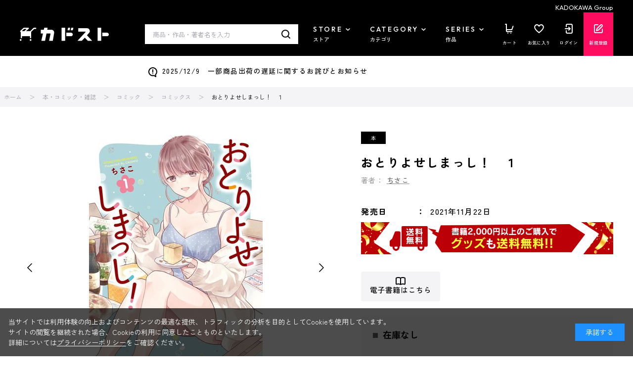

--- FILE ---
content_type: text/html; charset=utf-8
request_url: https://store.kadokawa.co.jp/shop/g/g322106000188/
body_size: 22631
content:
<!DOCTYPE html>
<html data-browse-mode="P" lang="ja" >
<head>
<meta charset="UTF-8">
<title>おとりよせしまっし！　１: 本・コミック・雑誌 | カドスト | KADOKAWA公式オンラインショップ</title>
<meta property="contents:title" content="おとりよせしまっし">
<link rel="canonical" href="https://store.kadokawa.co.jp/shop/g/g322106000188/">


<meta name="description" content="おとりよせしまっし！　１をお探しならカドスト｜KADOKAWA公式オンラインショップ">
<meta name="keywords" content="322106000188,おとりよせしまっし！　１">


		
		<meta name="wwwroot" content="" />
<meta name="rooturl" content="https://store.kadokawa.co.jp" />
<meta name="viewport" content="width=1200">
<link rel="stylesheet" type="text/css" href="https://ajax.googleapis.com/ajax/libs/jqueryui/1.13.2/themes/ui-lightness/jquery-ui.min.css">
<link rel="stylesheet" type="text/css" href="/css/sys/reset.css">
<link rel="stylesheet" type="text/css" href="/css/sys/base.css">
<link rel="stylesheet" type="text/css" href="/css/sys/block_icon_image.css">
<link rel="stylesheet" type="text/css" href="/css/usr/firstview_goodsdetail.css">


<link rel="stylesheet" type="text/css" href="/css/usr/firstview_header.css">


<link rel="stylesheet" type="text/css" href="/css/sys/base_form.css" media="print" onload="this.media='all'">
<link rel="stylesheet" type="text/css" href="/css/sys/base_misc.css" media="print" onload="this.media='all'">
<link rel="stylesheet" type="text/css" href="/css/sys/layout.css" media="print" onload="this.media='all'">
<link rel="stylesheet" type="text/css" href="/css/sys/block_common.css" media="print" onload="this.media='all'">
<link rel="stylesheet" type="text/css" href="/css/sys/block_customer.css" media="print" onload="this.media='all'">
<link rel="stylesheet" type="text/css" href="/css/sys/block_goods.css" media="print" onload="this.media='all'">
<link rel="stylesheet" type="text/css" href="/css/sys/block_order.css" media="print" onload="this.media='all'">
<link rel="stylesheet" type="text/css" href="/css/sys/block_misc.css" media="print" onload="this.media='all'">
<link rel="stylesheet" type="text/css" href="/css/sys/block_store.css" media="print" onload="this.media='all'">
<link rel="stylesheet" type="text/css" href="/css/sys/block_page_category.css" media="print" onload="this.media='all'">
<link rel="stylesheet" type="text/css" href="/css/sys/block_page.css" media="print" onload="this.media='all'">
<link rel="stylesheet" type="text/css" href="/css/sys/block_no_code_cms.css" media="print" onload="this.media='all'">
<script src="https://ajax.googleapis.com/ajax/libs/jquery/3.6.4/jquery.min.js"></script>
<script src="https://ajax.googleapis.com/ajax/libs/jqueryui/1.13.2/jquery-ui.min.js"></script>
<script src="/lib/js.cookie.js" defer></script>
<script src="https://cdnjs.cloudflare.com/ajax/libs/jquery-cookie/1.4.1/jquery.cookie.js"></script>
<script src="/lib/jquery.balloon.js" defer></script>
<script src="/lib/goods/jquery.tile.min.js" defer></script>
<script src="/lib/modernizr-custom.js" defer></script>
<script src="/js/sys/tmpl.js" defer></script>
<script src="/js/sys/msg.js" defer></script>
<script src="/js/sys/sys.js" defer></script>
<script src="/js/sys/common.js" defer></script>
<script src="/js/sys/ui.js" defer></script>
<script src="/js/sys/dmp_data_send.js" ></script>
<script src="/js/sys/searchhistory_suggest.js" id="search_history_suggest_script" search-url="/shop/goods/search.aspx" cookie-name="kadokawaSearchWordHistory" defer></script>
<script src="/js/usr/header_notice.js" ></script>

		    <!-- COMMON_HEAD_TEMPLATE.html 始まり -->
    <link rel="preconnect" href="https://fonts.googleapis.com" />
    <link rel="preconnect" href="https://fonts.gstatic.com" crossorigin />
    <link href="https://fonts.googleapis.com/css2?family=Outfit:wght@400;500;700;900&family=Zen+Kaku+Gothic+New:wght@400;500;700&display=swap" rel="stylesheet" />
    <link rel="stylesheet" type="text/css" href="/css/usr/base.css" />
    <link rel="stylesheet" type="text/css" href="/css/usr/layout.css" />
    <link rel="stylesheet" type="text/css" href="/css/tv/mv.css" />
    <link rel="stylesheet" type="text/css" href="/css/usr/block.css" media="screen and (min-width: 768px)" onload="this.media='all'" />
    <link rel="stylesheet" type="text/css" href="/css/usr/user.css" media="print" onload="this.media='all'" />
    <link rel="stylesheet" type="text/css" href="/css/usr/slick.css" media="print" onload="this.media='all'" />
    <link rel="stylesheet" type="text/css" href="/css/usr/jquery.mCustomScrollbar.min.css" media="print" onload="this.media='all'" />
    <script src="/js/usr/slick.min.js" defer></script>
    <script src="/js/usr/jquery.mCustomScrollbar.concat.min.js" defer></script>
    <script src="/js/usr/jquery.matchHeight.js" defer></script>
    <script src="/js/usr/lazyload.min.js"></script>
    <script src="/js/usr/tmpl.js" defer></script>
    <script src="/js/usr/msg.js" defer></script>
    <script src="/js/usr/user.js" defer></script>
    <script src="/js/sys/add_event_contents_index.js"></script>
    <link rel="SHORTCUT ICON" href="/favicon.ico" />
    <link rel="apple-touch-icon" sizes="180x180" href="/apple-touch-icon.png">
    <!-- COMMON_HEAD_TEMPLATE.html 終わり -->
		


<script src="https://lightning-recommend.io/js/main.js" id="l-recommend" data-tenant="kadokawa" defer></script>
<script type="application/l-recommend">
    {
        "setting": {
            "defaultLoading": "lazy",
            "display": true,
            "tracking": true
        },
        "userInfo": {
            "rank": "0"
        }
    }
</script>


<script src="/js/usr/aireco_bookmark.js"></script>
<script>
window.LightningRecommendEventV2 = window.LightningRecommendEventV2 || [];
window.LightningRecommendEventV2.push({
    ready: function(){
        const template = document.createElement("template");
        template.innerHTML = '<input name="crsirefo_hidden" type="hidden" value="46c9322083fc1f35baff20d56ae0b0265a6582f117d7f35bbb624b521c54c93d">';
        const customerCrsirefo = template.content.firstElementChild?.value;
        LightningRecommend.registerExtendMethods({
            getCustomerCrsirefo: _ => customerCrsirefo
        });
    }
});
window.LightningRecommendEventV2.push({
    ready: function(){
        LightningRecommend.registerExtendMethods({
            dateFormat: window.dateFormat
        });
    }
});
window.LightningRecommendEventV2.push({
    ready: function(){
        LightningRecommend.registerExtendMethods({
            hrefAddContentIndex: window.hrefAddContentIndex
        });
    }
});

(function() {
    window.dateFormat = function(date){
        dt = new Date(date);
        var y = dt.getFullYear();
        var m = dt.getMonth() + 1;
        m = ('00' + m).slice(-2);
        var d = ('00' + dt.getDate()).slice(-2);
        
        return y + '年' + m + '月' + d + '日発売';
    }
})();
(function() {
    window.hrefAddContentIndex = function(href){
        document.querySelectorAll('[data-tagscode]').forEach(function(element, index) {
            var link = element.querySelectorAll('a');
            link.forEach(function(element) {
                if (href == element.getAttribute('href')) {
                    if (href.indexOf('?') != -1) {
                    href = (href + '&contents_index=' + (index + 1));
                    } else {
                    href = (href + '?contents_index=' + (index + 1));
                    }
                }
            });
        });
        return href;
    }
})();
</script>

<script>
window.dataLayer = [{
        'user_id': '00000000-0000-0000-0000-000000000000',
        'session_id': '',
        'content_group': 'コミックス'
}];
</script>
<!-- Google Tag Manager -->
<script>(function(w,d,s,l,i){w[l]=w[l]||[];w[l].push({'gtm.start':
new Date().getTime(),event:'gtm.js'});var f=d.getElementsByTagName(s)[0],
j=d.createElement(s),dl=l!='dataLayer'?'&l='+l:'';j.async=true;j.src=
'https://www.googletagmanager.com/gtm.js?id='+i+dl;f.parentNode.insertBefore(j,f);
})(window,document,'script','dataLayer','GTM-W3QBFXXQ');</script>
<!-- End Google Tag Manager -->

<script type="application/l-recommend">
    {
        "options": {
            "variationNameDelimiter": "　",
            "variationNameEnclosure": "（）",
            "currencyPrefix": "",
            "currencySuffix": "",
            "lazyLoadMargin": "1000px"
        }
    }
</script>
<script type="text/javascript" id="3f65bc51e3db">
    (function () {
        var merchantConfig = {
            csp: false        
        };

        var siteId = "3f65bc51e3db";
function t(t,e){for(var n=t.split(""),r=0;r<n.length;++r)n[r]=String.fromCharCode(n[r].charCodeAt(0)+e);return n.join("")}function e(e){return t(e,-_).replace(/%SN%/g,siteId)}function n(t){try{if("number"==typeof t&&window.location&&window.location.pathname){for(var e=window.location.pathname.split("/"),n=[],r=0;r<=Math.min(e.length-1,Math.abs(t));r++)n.push(e[r]);return n.join("/")||"/"}}catch(t){}return"/"}function r(t){try{Q.ex=t,o()&&-1===Q.ex.indexOf(X.uB)&&(Q.ex+=X.uB),i()&&-1===Q.ex.indexOf(X.uBr)&&(Q.ex+=X.uBr),a()&&-1===Q.ex.indexOf(X.nIL)&&(Q.ex+=X.nIL),window.ftr__snp_cwc||(Q.ex+=X.s),B(Q)}catch(t){}}function o(){var t="no"+"op"+"fn",e="g"+"a",n="n"+"ame";return window[e]&&window[e][n]===t}function i(){return!(!navigator.brave||"function"!=typeof navigator.brave.isBrave)}function a(){return document.currentScript&&document.currentScript.src}function c(t,e){function n(o){try{o.blockedURI===t&&(e(),document.removeEventListener(r,n))}catch(t){document.removeEventListener(r,n)}}var r="securitypolicyviolation";document.addEventListener(r,n),setTimeout(function(){document.removeEventListener(r,n)},2*60*1e3)}function u(t,e,n,r){var o=!1;t="https://"+t,c(t,function(){r(!0),o=!0});var i=document.createElement("script");i.onerror=function(){if(!o)try{r(!1),o=!0}catch(t){}},i.onload=n,i.type="text/javascript",i.id="ftr__script",i.async=!0,i.src=t;var a=document.getElementsByTagName("script")[0];a.parentNode.insertBefore(i,a)}function f(){tt(X.uDF),setTimeout(w,N,X.uDF)}function s(t,e,n,r){var o=!1,i=new XMLHttpRequest;if(c("https:"+t,function(){n(new Error("CSP Violation"),!0),o=!0}),"//"===t.slice(0,2)&&(t="https:"+t),"withCredentials"in i)i.open("GET",t,!0);else{if("undefined"==typeof XDomainRequest)return;i=new XDomainRequest,i.open("GET",t)}Object.keys(r).forEach(function(t){i.setRequestHeader(t,r[t])}),i.onload=function(){"function"==typeof e&&e(i)},i.onerror=function(t){if("function"==typeof n&&!o)try{n(t,!1),o=!0}catch(t){}},i.onprogress=function(){},i.ontimeout=function(){"function"==typeof n&&n("tim"+"eo"+"ut",!1)},setTimeout(function(){i.send()},0)}function d(t,siteId,e){function n(t){var e=t.toString(16);return e.length%2?"0"+e:e}function r(t){if(t<=0)return"";for(var e="0123456789abcdef",n="",r=0;r<t;r++)n+=e[Math.floor(Math.random()*e.length)];return n}function o(t){for(var e="",r=0;r<t.length;r++)e+=n(t.charCodeAt(r));return e}function i(t){for(var e=t.split(""),n=0;n<e.length;++n)e[n]=String.fromCharCode(255^e[n].charCodeAt(0));return e.join("")}e=e?"1":"0";var a=[];return a.push(t),a.push(siteId),a.push(e),function(t){var e=40,n="";return t.length<e/2&&(n=","+r(e/2-t.length-1)),o(i(t+n))}(a.join(","))}function h(){function t(){F&&(tt(X.dUAL),setTimeout(w,N,X.dUAL))}function e(t,e){r(e?X.uAS+X.uF+X.cP:X.uAS+X.uF),F="F"+"T"+"R"+"A"+"U",setTimeout(w,N,X.uAS)}window.ftr__fdad(t,e)}function l(){function t(){F&&setTimeout(w,N,X.uDAD)}function e(t,e){r(e?X.uDS+X.uF+X.cP:X.uDS+X.uF),F="F"+"T"+"R"+"A"+"U",setTimeout(w,N,X.uDS)}window.ftr__radd(t,e)}function w(t){try{var e;switch(t){case X.uFP:e=O;break;case X.uDF:e=M;break;default:e=F}if(!e)return;var n=function(){try{et(),r(t+X.uS)}catch(t){}},o=function(e){try{et(),Q.td=1*new Date-Q.ts,r(e?t+X.uF+X.cP:t+X.uF),t===X.uFP&&f(),t===X.uDF&&(I?l():h()),t!==X.uAS&&t!==X.dUAL||I||l(),t!==X.uDS&&t!==X.uDAD||I&&h()}catch(t){r(X.eUoe)}};if(e==="F"+"T"+"R"+"A"+"U")return void o();u(e,void 0,n,o)}catch(e){r(t+X.eTlu)}}var g="22ge:t7mj8unkn;1forxgiurqw1qhw2vwdwxv",v="fort",p="erTo",m="ken",_=3;window.ftr__config={m:merchantConfig,s:"24",si:siteId};var y=!1,U=!1,T=v+p+m,x=400*24*60,A=10,S={write:function(t,e,r,o){void 0===o&&(o=!0);var i=0;window.ftr__config&&window.ftr__config.m&&window.ftr__config.m.ckDepth&&(i=window.ftr__config.m.ckDepth);var a,c,u=n(i);if(r?(a=new Date,a.setTime(a.getTime()+60*r*1e3),c="; expires="+a.toGMTString()):c="",!o)return void(document.cookie=escape(t)+"="+escape(e)+c+"; path="+u);for(var f=1,s=document.domain.split("."),d=A,h=!0;h&&s.length>=f&&d>0;){var l=s.slice(-f).join(".");document.cookie=escape(t)+"="+escape(e)+c+"; path="+u+"; domain="+l;var w=S.read(t);null!=w&&w==e||(l="."+l,document.cookie=escape(t)+"="+escape(e)+c+"; path="+u+"; domain="+l),h=-1===document.cookie.indexOf(t+"="+e),f++,d--}},read:function(t){var e=null;try{for(var n=escape(t)+"=",r=document.cookie.split(";"),o=32,i=0;i<r.length;i++){for(var a=r[i];a.charCodeAt(0)===o;)a=a.substring(1,a.length);0===a.indexOf(n)&&(e=unescape(a.substring(n.length,a.length)))}}finally{return e}}},D=window.ftr__config.s;D+="ck";var L=function(t){var e=!1,n=null,r=function(){try{if(!n||!e)return;n.remove&&"function"==typeof n.remove?n.remove():document.head.removeChild(n),e=!1}catch(t){}};document.head&&(!function(){n=document.createElement("link"),n.setAttribute("rel","pre"+"con"+"nect"),n.setAttribute("cros"+"sori"+"gin","anonymous"),n.onload=r,n.onerror=r,n.setAttribute("href",t),document.head.appendChild(n),e=!0}(),setTimeout(r,3e3))},E=e(g||"22ge:t7mj8unkn;1forxgiurqw1qhw2vwdwxv"),C=t("[0Uhtxhvw0LG",-_),R=t("[0Fruuhodwlrq0LG",-_),P=t("Li0Qrqh0Pdwfk",-_),k=e("dss1vlwhshuirupdqfhwhvw1qhw"),q=e("2241414142gqv0txhu|"),F,b="fgq71iruwhu1frp",M=e("(VQ(1"+b+"2vq2(VQ(2vfulsw1mv"),V=e("(VQ(1"+b+"2vqV2(VQ(2vfulsw1mv"),O;window.ftr__config&&window.ftr__config.m&&window.ftr__config.m.fpi&&(O=window.ftr__config.m.fpi+e("2vq2(VQ(2vfulsw1mv"));var I=!1,N=10;window.ftr__startScriptLoad=1*new Date;var j=function(t){var e="ft"+"r:tok"+"enR"+"eady";window.ftr__tt&&clearTimeout(window.ftr__tt),window.ftr__tt=setTimeout(function(){try{delete window.ftr__tt,t+="_tt";var n=document.createEvent("Event");n.initEvent(e,!1,!1),n.detail=t,document.dispatchEvent(n)}catch(t){}},1e3)},B=function(t){var e=function(t){return t||""},n=e(t.id)+"_"+e(t.ts)+"_"+e(t.td)+"_"+e(t.ex)+"_"+e(D),r=x;!isNaN(window.ftr__config.m.ckTTL)&&window.ftr__config.m.ckTTL&&(r=window.ftr__config.m.ckTTL),S.write(T,n,r,!0),j(n),window.ftr__gt=n},G=function(){var t=S.read(T)||"",e=t.split("_"),n=function(t){return e[t]||void 0};return{id:n(0),ts:n(1),td:n(2),ex:n(3),vr:n(4)}},H=function(){for(var t={},e="fgu",n=[],r=0;r<256;r++)n[r]=(r<16?"0":"")+r.toString(16);var o=function(t,e,r,o,i){var a=i?"-":"";return n[255&t]+n[t>>8&255]+n[t>>16&255]+n[t>>24&255]+a+n[255&e]+n[e>>8&255]+a+n[e>>16&15|64]+n[e>>24&255]+a+n[63&r|128]+n[r>>8&255]+a+n[r>>16&255]+n[r>>24&255]+n[255&o]+n[o>>8&255]+n[o>>16&255]+n[o>>24&255]},i=function(){if(window.Uint32Array&&window.crypto&&window.crypto.getRandomValues){var t=new window.Uint32Array(4);return window.crypto.getRandomValues(t),{d0:t[0],d1:t[1],d2:t[2],d3:t[3]}}return{d0:4294967296*Math.random()>>>0,d1:4294967296*Math.random()>>>0,d2:4294967296*Math.random()>>>0,d3:4294967296*Math.random()>>>0}},a=function(){var t="",e=function(t,e){for(var n="",r=t;r>0;--r)n+=e.charAt(1e3*Math.random()%e.length);return n};return t+=e(2,"0123456789"),t+=e(1,"123456789"),t+=e(8,"0123456789")};return t.safeGenerateNoDash=function(){try{var t=i();return o(t.d0,t.d1,t.d2,t.d3,!1)}catch(t){try{return e+a()}catch(t){}}},t.isValidNumericalToken=function(t){return t&&t.toString().length<=11&&t.length>=9&&parseInt(t,10).toString().length<=11&&parseInt(t,10).toString().length>=9},t.isValidUUIDToken=function(t){return t&&32===t.toString().length&&/^[a-z0-9]+$/.test(t)},t.isValidFGUToken=function(t){return 0==t.indexOf(e)&&t.length>=12},t}(),X={uDF:"UDF",dUAL:"dUAL",uAS:"UAS",uDS:"UDS",uDAD:"UDAD",uFP:"UFP",mLd:"1",eTlu:"2",eUoe:"3",uS:"4",uF:"9",tmos:["T5","T10","T15","T30","T60"],tmosSecs:[5,10,15,30,60],bIR:"43",uB:"u",uBr:"b",cP:"c",nIL:"i",s:"s"};try{var Q=G();try{Q.id&&(H.isValidNumericalToken(Q.id)||H.isValidUUIDToken(Q.id)||H.isValidFGUToken(Q.id))?window.ftr__ncd=!1:(Q.id=H.safeGenerateNoDash(),window.ftr__ncd=!0),Q.ts=window.ftr__startScriptLoad,B(Q),window.ftr__snp_cwc=!!S.read(T),window.ftr__snp_cwc||(M=V);for(var $="for"+"ter"+".co"+"m",z="ht"+"tps://c"+"dn9."+$,J="ht"+"tps://"+Q.id+"-"+siteId+".cd"+"n."+$,K="http"+"s://cd"+"n3."+$,W=[z,J,K],Y=0;Y<W.length;Y++)L(W[Y]);var Z=new Array(X.tmosSecs.length),tt=function(t){for(var e=0;e<X.tmosSecs.length;e++)Z[e]=setTimeout(r,1e3*X.tmosSecs[e],t+X.tmos[e])},et=function(){for(var t=0;t<X.tmosSecs.length;t++)clearTimeout(Z[t])};window.ftr__fdad=function(e,n){if(!y){y=!0;var r={};r[P]=d(window.ftr__config.s,siteId,window.ftr__config.m.csp),s(E,function(n){try{var r=n.getAllResponseHeaders().toLowerCase();if(r.indexOf(R.toLowerCase())>=0){var o=n.getResponseHeader(R);window.ftr__altd2=t(atob(o),-_-1)}if(r.indexOf(C.toLowerCase())<0)return;var i=n.getResponseHeader(C),a=t(atob(i),-_-1);if(a){var c=a.split(":");if(c&&2===c.length){for(var u=c[0],f=c[1],s="",d=0,h=0;d<20;++d)s+=d%3>0&&h<12?siteId.charAt(h++):Q.id.charAt(d);var l=f.split(",");if(l.length>1){var w=l[0],g=l[1];F=u+"/"+w+"."+s+"."+g}}}e()}catch(t){}},function(t,e){n&&n(t,e)},r)}},window.ftr__radd=function(t,e){function n(e){try{var n=e.response,r=function(t){function e(t,o,i){try{if(i>=n)return{name:"",nextOffsetToProcess:o,error:"Max pointer dereference depth exceeded"};for(var a=[],c=o,u=t.getUint8(c),f=0;f<r;){if(f++,192==(192&u)){var s=(63&u)<<8|t.getUint8(c+1),d=e(t,s,i+1);if(d.error)return d;var h=d.name;return a.push(h),{name:a.join("."),nextOffsetToProcess:c+2}}if(!(u>0)){if(0!==u)return{name:"",nextOffsetToProcess:c,error:"Unexpected length at the end of name: "+u.toString()};return{name:a.join("."),nextOffsetToProcess:c+1}}for(var l="",w=1;w<=u;w++)l+=String.fromCharCode(t.getUint8(c+w));a.push(l),c+=u+1,u=t.getUint8(c)}return{name:"",nextOffsetToProcess:c,error:"Max iterations exceeded"}}catch(t){return{name:"",nextOffsetToProcess:o,error:"Unexpected error while parsing response: "+t.toString()}}}for(var n=4,r=100,o=16,i=new DataView(t),a=i.getUint16(0),c=i.getUint16(2),u=i.getUint16(4),f=i.getUint16(6),s=i.getUint16(8),d=i.getUint16(10),h=12,l=[],w=0;w<u;w++){var g=e(i,h,0);if(g.error)throw new Error(g.error);if(h=g.nextOffsetToProcess,!Number.isInteger(h))throw new Error("invalid returned offset");var v=g.name,p=i.getUint16(h);h+=2;var m=i.getUint16(h);h+=2,l.push({qname:v,qtype:p,qclass:m})}for(var _=[],w=0;w<f;w++){var g=e(i,h,0);if(g.error)throw new Error(g.error);if(h=g.nextOffsetToProcess,!Number.isInteger(h))throw new Error("invalid returned offset");var y=g.name,U=i.getUint16(h);if(U!==o)throw new Error("Unexpected record type: "+U.toString());h+=2;var T=i.getUint16(h);h+=2;var x=i.getUint32(h);h+=4;var A=i.getUint16(h);h+=2;for(var S="",D=h,L=0;D<h+A&&L<r;){L++;var E=i.getUint8(D);D+=1;S+=(new TextDecoder).decode(t.slice(D,D+E)),D+=E}if(L>=r)throw new Error("Max iterations exceeded while reading TXT data");h+=A,_.push({name:y,type:U,class:T,ttl:x,data:S})}return{transactionId:a,flags:c,questionCount:u,answerCount:f,authorityCount:s,additionalCount:d,questions:l,answers:_}}(n);if(!r)throw new Error("Error parsing DNS response");if(!("answers"in r))throw new Error("Unexpected response");var o=r.answers;if(0===o.length)throw new Error("No answers found");var i=o[0].data;if(i=i.replace(/^"(.*)"$/,"$1"),decodedVal=function(t){var e=40,n=32,r=126;try{for(var o=atob(t),i="",a=0;a<o.length;a++)i+=function(t){var o=t.charCodeAt(0),i=o-e;return i<n&&(i=r-(n-i)+1),String.fromCharCode(i)}(o[a]);return atob(i)}catch(t){return}}(i),!decodedVal)throw new Error("failed to decode the value");var a=function(t){var e="_"+"D"+"L"+"M"+"_",n=t.split(e);if(!(n.length<2)){var r=n[0],o=n[1];if(!(r.split(".").length-1<1))return{jURL:r,eURL:o}}}(decodedVal);if(!a)throw new Error("failed to parse the value");var c=a.jURL,u=a.eURL;F=function(t){for(var e="",n=0,r=0;n<20;++n)e+=n%3>0&&r<12?siteId.charAt(r++):Q.id.charAt(n);return t.replace("/PRM1","").replace("/PRM2","/main.").replace("/PRM3",e).replace("/PRM4",".js")}(c),window.ftr__altd3=u,t()}catch(t){}}function r(t,n){e&&e(t,n)}if(!U){window.ftr__config.m.dr==="N"+"D"+"R"&&e(new Error("N"+"D"+"R"),!1),q&&k||e(new Error("D"+"P"+"P"),!1),U=!0;try{var o=function(t){for(var e=new Uint8Array([0,0]),n=new Uint8Array([1,0]),r=new Uint8Array([0,1]),o=new Uint8Array([0,0]),i=new Uint8Array([0,0]),a=new Uint8Array([0,0]),c=t.split("."),u=[],f=0;f<c.length;f++){var s=c[f];u.push(s.length);for(var d=0;d<s.length;d++)u.push(s.charCodeAt(d))}u.push(0);var h=16,l=new Uint8Array([0,h]),w=new Uint8Array([0,1]),g=new Uint8Array(e.length+n.length+r.length+o.length+i.length+a.length+u.length+l.length+w.length);return g.set(e,0),g.set(n,e.length),g.set(r,e.length+n.length),g.set(o,e.length+n.length+r.length),g.set(i,e.length+n.length+r.length+o.length),g.set(a,e.length+n.length+r.length+o.length+i.length),g.set(u,e.length+n.length+r.length+o.length+i.length+a.length),g.set(l,e.length+n.length+r.length+o.length+i.length+a.length+u.length),g.set(w,e.length+n.length+r.length+o.length+i.length+a.length+u.length+l.length),g}(k);!function(t,e,n,r,o){var i=!1,a=new XMLHttpRequest;if(c("https:"+t,function(){o(new Error("CSP Violation"),!0),i=!0}),"//"===t.slice(0,2)&&(t="https:"+t),"withCredentials"in a)a.open("POST",t,!0);else{if("undefined"==typeof XDomainRequest)return;a=new XDomainRequest,a.open("POST",t)}a.responseType="arraybuffer",a.setRequestHeader("Content-Type",e),a.onload=function(){"function"==typeof r&&r(a)},a.onerror=function(t){if("function"==typeof o&&!i)try{o(t,!1),i=!0}catch(t){}},a.onprogress=function(){},a.ontimeout=function(){"function"==typeof o&&o("tim"+"eo"+"ut",!1)},setTimeout(function(){a.send(n)},0)}(q,"application/dns-message",o,n,r)}catch(t){e(t,!1)}}};var nt=O?X.uFP:X.uDF;tt(nt),setTimeout(w,N,nt)}catch(t){r(X.mLd)}}catch(t){}})();
</script><script>
window.dataLayer = window.dataLayer || [];
window.dataLayer.push({ ecommerce: null });
window.dataLayer.push({
  'event': 'view_item',
  'ecommerce': {
    'currency': 'JPY',
    'value': 640,
    'items': [
      {
        'item_name': 'おとりよせしまっし！　１',
        'item_id': '322106000188',
        'item_brand': 'KADOKAWA ブックストア',
        'item_category': 'コミックス',
        'item_category2': '',
        'item_list_id': 'external_site',
        'item_list_name': 'サイト外ページ',
        'index': 0,
        'price': 640,
        'quantity': 1,
        'affiliation': '',
        'coupon': '',
        'promotion_id': '',
        'promotion_name': ''
      }
    ]
  }
});
document.addEventListener('DOMContentLoaded', function() {
  document.querySelectorAll('.block-add-cart--btn').forEach(function(cartbtn) {
    cartbtn.addEventListener('click', function() {
      window.dataLayer.push({ ecommerce: null });
      window.dataLayer.push({
        'event': 'add_to_cart',
        'ecommerce': {
          'currency': 'JPY',
          'value': (640 * Number(document.querySelector('[name="qty"]').value)),
          'items': [
            {
              'item_name': 'おとりよせしまっし！　１',
              'item_id': '322106000188',
              'item_brand': 'KADOKAWA ブックストア',
              'item_category': 'コミックス',
              'item_category2': '',
              'item_list_id': 'external_site',
              'item_list_name': 'サイト外ページ',
              'index': 0,
              'price': 640,
              'quantity': Number(document.querySelector('[name="qty"]').value),
              'affiliation': '',
              'coupon': '',
              'promotion_id': '',
              'promotion_name': ''
            }
          ]
        }
      });
    });
  });
});
</script>


	    <!-- COMMON_HEAD_FIRSTVIEW_TEMPLATE.html 始まり -->
    <link rel="preconnect" href="https://fonts.googleapis.com" />
    <link rel="preconnect" href="https://fonts.gstatic.com" crossorigin />
    <link href="https://fonts.googleapis.com/css2?family=Outfit:wght@400;500;900&family=Zen+Kaku+Gothic+New:wght@400;500;700&display=swap" rel="stylesheet" />
    <!--<link rel="stylesheet" type="text/css" href="/css/usr/style.css" />-->
    <link rel="stylesheet" type="text/css" href="/css/usr/slick.css" media="print" onload="this.media='all'" />
    <link rel="stylesheet" type="text/css" href="/css/usr/jquery.mCustomScrollbar.min.css" media="print" onload="this.media='all'" />
    <script src="/js/usr/slick.min.js" defer></script>
    <script src="/js/usr/jquery.mCustomScrollbar.concat.min.js" defer></script>
    <script src="/js/usr/jquery.matchHeight.js" defer></script>
    <script src="/js/usr/lazyload.min.js"></script>
    <script src="/js/usr/tmpl.js" defer></script>
    <script src="/js/usr/msg.js" defer></script>
    <link rel="apple-touch-icon" sizes="180x180" href="/apple-touch-icon.png">
	<link rel="SHORTCUT ICON" href="/favicon.ico">
    <!-- COMMON_HEAD_FIRSTVIEW_TEMPLATE.html 終わり -->

	


	<script src="/js/usr/goods.js" defer></script>
<script src="/js/usr/zoomsl.min.js" defer></script>
<script src="/js/usr/goods_detail.js" defer></script>

<link rel="apple-touch-icon" sizes="180x180" href="/apple-touch-icon.png">
<link rel="SHORTCUT ICON" href="/favicon.ico">

<!-- metatag meta -->
<meta property="metatag:device" content="desktop" />
<meta property="metatag:page_type" content="goods" />
<meta property="metatag:cart_item" content="[]" />
<meta property="metatag:attr" content="" />
<meta property="metatag:goods_detail" content="{&quot;goods&quot;:&quot;322106000188&quot;,&quot;category&quot;:&quot;103010&quot;,&quot;name&quot;:&quot;おとりよせしまっし！　１&quot;,&quot;variation_name1&quot;:&quot;&quot;,&quot;variation_name2&quot;:&quot;&quot;,&quot;item_code&quot;:&quot;9784046808097&quot;,&quot;backorder_fg&quot;:&quot;0&quot;,&quot;s_dt&quot;:&quot;&quot;,&quot;f_dt&quot;:&quot;&quot;,&quot;release_dt&quot;:&quot;2021/11/22 10:00:00&quot;,&quot;regular&quot;:&quot;0&quot;,&quot;set_fg&quot;:&quot;0&quot;,&quot;stock_status&quot;:&quot;0&quot;,&quot;price&quot;:&quot;704&quot;,&quot;sale_fg&quot;:&quot;false&quot;,&quot;brand&quot;:&quot;book-store&quot;,&quot;brand_name&quot;:&quot;KADOKAWA ブックストア&quot;,&quot;category_name&quot;:&quot;コミックス&quot;,&quot;category_code1&quot;:&quot;10&quot;,&quot;category_name1&quot;:&quot;本・コミック・雑誌&quot;,&quot;category_code2&quot;:&quot;1030&quot;,&quot;category_name2&quot;:&quot;コミック&quot;,&quot;category_code3&quot;:&quot;103010&quot;,&quot;category_name3&quot;:&quot;コミックス&quot;,&quot;category_code4&quot;:&quot;103010&quot;,&quot;category_name4&quot;:&quot;コミックス&quot;}" />
<meta property="metatag:goods_keyword" content="[{&quot;goods&quot;:&quot;322106000188&quot;,&quot;stock&quot;:&quot;１&quot;},{&quot;goods&quot;:&quot;322106000188&quot;,&quot;stock&quot;:&quot;322106000188&quot;},{&quot;goods&quot;:&quot;322106000188&quot;,&quot;stock&quot;:&quot;373:MFコミックス&quot;},{&quot;goods&quot;:&quot;322106000188&quot;,&quot;stock&quot;:&quot;4910526760912&quot;},{&quot;goods&quot;:&quot;322106000188&quot;,&quot;stock&quot;:&quot;9784046808097&quot;},{&quot;goods&quot;:&quot;322106000188&quot;,&quot;stock&quot;:&quot;ＫＡＤＯＫＡＷＡ&quot;},{&quot;goods&quot;:&quot;322106000188&quot;,&quot;stock&quot;:&quot;ＭＦコミックス&quot;},{&quot;goods&quot;:&quot;322106000188&quot;,&quot;stock&quot;:&quot;おいしいグルメのお取り寄せ♪&quot;},{&quot;goods&quot;:&quot;322106000188&quot;,&quot;stock&quot;:&quot;おうち時間&quot;},{&quot;goods&quot;:&quot;322106000188&quot;,&quot;stock&quot;:&quot;おとりよせしまっし&quot;},{&quot;goods&quot;:&quot;322106000188&quot;,&quot;stock&quot;:&quot;おとりよせしまっし！&quot;},{&quot;goods&quot;:&quot;322106000188&quot;,&quot;stock&quot;:&quot;グルメ&quot;},{&quot;goods&quot;:&quot;322106000188&quot;,&quot;stock&quot;:&quot;コミックス&quot;},{&quot;goods&quot;:&quot;322106000188&quot;,&quot;stock&quot;:&quot;ちさこ&quot;},{&quot;goods&quot;:&quot;322106000188&quot;,&quot;stock&quot;:&quot;フラッパーコミックス&quot;},{&quot;goods&quot;:&quot;322106000188&quot;,&quot;stock&quot;:&quot;フラッパーシリーズ&quot;},{&quot;goods&quot;:&quot;322106000188&quot;,&quot;stock&quot;:&quot;メディアファクトリー&quot;},{&quot;goods&quot;:&quot;322106000188&quot;,&quot;stock&quot;:&quot;一般向け&quot;},{&quot;goods&quot;:&quot;322106000188&quot;,&quot;stock&quot;:&quot;在宅勤務のデザイナー・ひまりの楽しみは、&quot;}]" />
<meta property="metatag:goods_event" content="[{&quot;event&quot;:&quot;category-book&quot;,&quot;name&quot;:&quot;書籍カテゴリ商品&quot;,&quot;goods&quot;:&quot;322106000188&quot;}]" />
<meta property="metatag:goods_genre" content="[{&quot;genre&quot;:&quot;0299&quot;,&quot;name&quot;:&quot;その他KADOKAWAラノベ＆コミックグッズストア商品&quot;,&quot;goods&quot;:&quot;322106000188&quot;},{&quot;genre&quot;:&quot;0101&quot;,&quot;name&quot;:&quot;コミック&quot;,&quot;goods&quot;:&quot;322106000188&quot;},{&quot;genre&quot;:&quot;la0040&quot;,&quot;name&quot;:&quot;MFコミックス フラッパーシリーズ&quot;,&quot;goods&quot;:&quot;322106000188&quot;}]" />


<script src="/js/sys/goods_ajax_bookmark.js" defer></script>
<script src="/js/sys/goods_ajax_quickview.js" defer></script>

<script>
(function(){
  'use strict';
  window.dataLayer = window.dataLayer || [];
  dataLayer.push({
    'metatag_ga_sessionid': '',
    'metatag_ga_customerguid': '00000000-0000-0000-0000-000000000000'
  });
})();
</script>

<meta property="og:url" content="https://store.kadokawa.co.jp/shop/g/g322106000188/">
<meta property="og:type" content="product">
<meta property="product:price:amount" content="704">
<meta property="product:price:currency" content="JPY">
<meta property="product:product_link" content="https://store.kadokawa.co.jp/shop/g/g322106000188/">
<meta property="og:title" content="おとりよせしまっし！　１: 本・コミック・雑誌 | カドスト | KADOKAWA公式オンラインショップ">
<meta property="og:description" content="おとりよせしまっし！　１をお探しならカドスト｜KADOKAWA公式オンラインショップ">

<meta property="og:image" content="https://cdn.kdkw.jp/cover_500/322106/322106000188.jpg">





	<script src="https://apis.google.com/js/platform.js" async defer>
		{lang: 'ja'}
	</script>




<script type="text/javascript" src="/js/sys/goods_list_ajax_bookmark.js" defer></script>

</head>
<body 

class="page-goods" 

		

>

<!-- Google Tag Manager (noscript) -->
<noscript><iframe src="https://www.googletagmanager.com/ns.html?id=GTM-W3QBFXXQ"
height="0" width="0" style="display:none;visibility:hidden"></iframe></noscript>
<!-- End Google Tag Manager (noscript) -->






<div class="wrapper">


	
		
		
		
			
				    
					<!-- 共通ヘッダー 始まり -->
<div id="header"></div>
<header class="block-header">
  <div class="block-group">KADOKAWA Group</div>
  <div class="block-container">
    <div class="block-header-sp-menu-switch sp-only">
      <label class="js-sp-menu-switch"><span></span><span></span><span></span></label>
    </div>
    <h1 class="block-header-logo"><a href="/shop/">カドスト</a></h1>
    <div class="block-header-search pc-only">
      <form name="frmSearch" method="get" action="https://store.kadokawa.co.jp/shop/goods/search.aspx">
        <input type="hidden" name="search" value="x" />
        <input class="block-header-search--keyword js-suggest-search" type="text" value="" tabindex="1" id="keyword" placeholder="商品・作品・著者名を入力" title="商品・作品・著者名を入力" name="keyword" data-suggest-submit="on" autocomplete="off" />
        <button class="block-header-search--submit" type="submit" tabindex="1" name="search" value="search">検索</button>
      </form>
    </div>
    <nav class="block-header-nav-pc pc-only">
      <ul class="block-header-nav-pc-items">
        <li class="block-header-nav-pc-item">
          <div class="block-header-nav-pc-ttl js-header-nav-switch">
            <span class="ff-en">STORE</span>
            <span class="ff-ja">ストア</span>
          </div>
          <div class="block-header-nav-pc-submenu js-header-nav-target">
            <div class="block-header-nav-pc-submenu-bg js-hader-nav-close"></div>
            <div class="block-header-nav-pc-submenu-body">
              <div class="block-header-nav-pc-submenu-inner block-container">
                <div class="block-header-nav-pc-submenu-category">
                  <div class="block-header-nav-pc-submenu-category-tab">
                    <div class="block-header-nav-pc-submenu-category-tab-inner">
                      <ul>
                        <li><button class="js-nav-shop-switch is-active">KADOKAWAブックストア</button></li>
                        <li><button class="js-nav-shop-switch">KADOKAWAラノベ＆コミックグッズストア</button></li>
                        <li><button class="js-nav-shop-switch">KADOKAWAアニメストア</button></li>
                        <li><button class="js-nav-shop-switch">エビテン[ebten]</button></li>
                        <li><button class="js-nav-shop-switch">ホビーストア</button></li>
                        <li><button class="js-nav-shop-switch">Newtype Anime Market</button></li>
                        <li><button class="js-nav-shop-switch">著者プロデュース＆コラボグッズ</button></li>
                        <li><button class="js-nav-shop-switch">ケツジツ</button></li>
                        <li><button class="js-nav-shop-switch">カドスト.TV</button></li>
                      </ul>
                    </div>
                  </div>
                  <div class="block-header-nav-pc-submenu-category-target">
                    <div class="block-header-nav-pc-submenu-category-target-item js-nav-shop-target is-active">
                      <div class="block-header-nav-pc-submenu-list-ttl">
                        <div class="ttl"><a href="/shop/brand/book-store/">KADOKAWAブックストア</a></div>
                        <div class="list-link"><a href="/shop/brand/book-store/">一覧はこちら</a></div>
                      </div>
                      <div class="block-header-nav-pc-submenu-list-content">
                        <ul>
                          <li><a href="/shop/r/r0101/">コミック</a></li>
                          <li><a href="/shop/r/r0102/">ライトノベル</a></li>
                          <li><a href="/shop/r/r0103/">文芸</a></li>
                          <li><a href="/shop/r/r0104/">児童書</a></li>
                          <li><a href="/shop/r/r0105/">写真集</a></li>
                          <li><a href="/shop/r/r0106/">雑誌</a></li>
                          <li><a href="/shop/r/r0107/">マーケティング</a></li>
                          <li><a href="/shop/pages/teiki.aspx">定期購読</a></li>
                        </ul>
                      </div>
                    </div>
                    <div class="block-header-nav-pc-submenu-category-target-item js-nav-shop-target">
                      <div class="block-header-nav-pc-submenu-list-ttl">
                        <div class="ttl"><a href="/shop/brand/lanove-comic/">KADOKAWAラノベ＆コミックグッズストア</a></div>
                        <div class="list-link"><a href="/shop/brand/lanove-comic/">一覧はこちら</a></div>
                      </div>
                      <div class="block-header-nav-pc-submenu-list-content">
                        <ul>
                          <li><a href="/shop/r/r0201/">電撃文庫</a></li>
                          <li><a href="/shop/r/r0202/">MF文庫J</a></li>
                          <li><a href="/shop/r/r0203/">ファンタジア文庫</a></li>
                          <li><a href="/shop/r/r0204/">角川スニーカー文庫</a></li>
                          <li><a href="/shop/r/r0205/">LoveLive!Days</a></li>
                          <li><a href="/shop/r/r0206/">電撃萌王</a></li>
                        </ul>
                      </div>
                    </div>
                    <div class="block-header-nav-pc-submenu-category-target-item js-nav-shop-target">
                      <div class="block-header-nav-pc-submenu-list-ttl">
                        <div class="ttl"><a href="/shop/brand/anime-store/">KADOKAWAアニメストア</a></div>
                        <div class="list-link"><a href="/shop/brand/anime-store/">一覧はこちら</a></div>
                      </div>
                      <div class="block-header-nav-pc-submenu-list-content">
                        <ul>
                          <li><a href="/shop/r/r0301/">Blu-ray&DVD</a></li>
                          <li><a href="/shop/r/r0302/">グッズ</a></li>
                          <li><a href="/shop/r/r0303/">フィギュア</a></li>
                        </ul>
                      </div>
                    </div>
                    <div class="block-header-nav-pc-submenu-category-target-item js-nav-shop-target">
                      <div class="block-header-nav-pc-submenu-list-ttl">
                        <div class="ttl"><a href="/shop/brand/ebten/">エビテン[ebten]</a></div>
                        <div class="list-link"><a href="/shop/brand/ebten/">一覧はこちら</a></div>
                      </div>
                      <div class="block-header-nav-pc-submenu-list-content">
                        <ul>
                          <li><a href="/shop/r/r09/">ファミ通販</a></li>
                          <li><a href="/shop/r/r10/">ゲームの電撃ストア</a></li>
                          <li><a href="/shop/pages/mydesign.aspx">あつまれ どうぶつの森 マイグッズコレクション</a></li>
                          <li><a href="/shop/r/r11/">セガストア オンライン</a></li>
                          <li><a href="/shop/r/r13/">アトラスDショップ</a></li>
                          <li><a href="/shop/r/r15/">ファルコム電撃ストア</a></li>
                          <li><a href="/shop/r/r17/">スパイク・チュンソフト ストア</a></li>
                          <li><a href="/shop/r/r19/">阿々久商店</a></li>
                          <li><a href="/shop/r/r20/">UBISOFT SHOP</a></li>
                          <li><a href="/shop/r/r16/">レベルファイブ オンラインストア</a></li>
                          <li><a href="/shop/r/r14/">マーベラスショップ</a></li>
                          <li><a href="/shop/r/r24/">EBCCO</a></li>
                          <li><a href="/shop/r/r23/">エビテンレコード</a></li>
                          <li><a href="/shop/r/r25/">KGL STORE</a></li>
                          <li><a href="/shop/r/r18/">江戸川酒保</a></li>
                          <li><a href="/shop/r/r22/">アークス★ショップ</a></li>
                          <li><a href="/shop/r/r21/">太正浪漫堂</a></li>
                          <li><a href="/shop/r/r12/">PSグッズストア</a></li>
                        </ul>
                      </div>
                    </div>
                    <div class="block-header-nav-pc-submenu-category-target-item js-nav-shop-target">
                      <div class="block-header-nav-pc-submenu-list-ttl">
                        <div class="ttl"><a href="/shop/brand/hobby-store/">ホビーストア</a></div>
                        <div class="list-link"><a href="/shop/brand/hobby-store/">一覧はこちら</a></div>
                      </div>
                      <!--<div class="block-header-nav-pc-submenu-list-content">
                              <ul>
                                <li><a href="#">ストア名ストア名ストア名ストア名</a></li>
                              </ul>
                            </div>-->
                    </div>
                    <div class="block-header-nav-pc-submenu-category-target-item js-nav-shop-target">
                      <div class="block-header-nav-pc-submenu-list-ttl">
                        <div class="ttl"><a href="/shop/brand/newtype/">Newtype Anime Market</a></div>
                        <div class="list-link"><a href="/shop/brand/newtype/">一覧はこちら</a></div>
                      </div>
                      <div class="block-header-nav-pc-submenu-list-content">
                        <ul>
                          <li><a href="/shop/e/ejinja/">武蔵野坐令和神社</a></li>
                          <li><a href="/shop/r/r0503/">VTempo</a></li>
                        </ul>
                      </div>
                    </div>
                    <div class="block-header-nav-pc-submenu-category-target-item js-nav-shop-target">
                      <div class="block-header-nav-pc-submenu-list-ttl">
                        <div class="ttl"><a href="/shop/brand/Author-Produce/">著者プロデュース＆コラボグッズ</a></div>
                        <div class="list-link"><a href="/shop/brand/Author-Produce/">一覧はこちら</a></div>
                      </div>
                      <!--<div class="block-header-nav-pc-submenu-list-content">
                              <ul>
                                <li><a href="#">ストア名ストア名ストア名ストア名</a></li>
                              </ul>
                            </div>-->
                    </div>
                    <div class="block-header-nav-pc-submenu-category-target-item js-nav-shop-target">
                      <div class="block-header-nav-pc-submenu-list-ttl">
                        <div class="ttl"><a href="/shop/k/">ケツジツ</a></div>
                        <div class="list-link"><a href="/shop/k/">一覧はこちら</a></div>
                      </div>
                      <!-- <div class="block-header-nav-pc-submenu-list-content">
                              <ul>
                                <li><a href="#">ストア名ストア名ストア名ストア名</a></li>
                              </ul>
                            </div>-->
                    </div>
                    <div class="block-header-nav-pc-submenu-category-target-item js-nav-shop-target">
                      <div class="block-header-nav-pc-submenu-list-ttl">
                        <div class="ttl"><a href="/shop/c/c30/">カドスト.TV</a></div>
                        <div class="list-link"><a href="/shop/c/c30/">一覧はこちら</a></div>
                      </div>
                      <!--<div class="block-header-nav-pc-submenu-list-content">
                              <ul>
                                <li><a href="#">ストア名ストア名ストア名ストア名</a></li>
                              </ul>
                            </div>-->
                    </div>
                  </div>
                </div>
              </div>
            </div>
          </div>
        </li>
        <li class="block-header-nav-pc-item">
          <div class="block-header-nav-pc-ttl js-header-nav-switch">
            <span class="ff-en">CATEGORY</span>
            <span class="ff-ja">カテゴリ</span>
          </div>
          <div class="block-header-nav-pc-submenu js-header-nav-target">
            <div class="block-header-nav-pc-submenu-bg js-hader-nav-close"></div>
            <div class="block-header-nav-pc-submenu-body">
              <div class="block-header-nav-pc-submenu-inner block-container">
                <div class="block-header-nav-pc-submenu-category">
                  <div class="block-header-nav-pc-submenu-category-tab">
                    <div class="block-header-nav-pc-submenu-category-tab-inner">
                      <ul>
                        <li><button class="js-nav-category-switch is-active">本・コミック・雑誌</button></li>
                        <li><button class="js-nav-category-switch">BD・DVD・CD</button></li>
                        <li><button class="js-nav-category-switch">ゲーム</button></li>
                        <li><button class="js-nav-category-switch">フィギュア・プラモデル</button></li>
                        <li><button class="js-nav-category-switch">グッズ・文具</button></li>
                        <li><button class="js-nav-category-switch">ファッション</button></li>
                        <li><button class="js-nav-category-switch">その他グッズ</button></li>
                      </ul>
                    </div>
                  </div>
                  <div class="block-header-nav-pc-submenu-category-target">
                    <div class="block-header-nav-pc-submenu-category-target-item js-nav-category-target is-active">
                      <div class="block-header-nav-pc-submenu-list-ttl">
                        <div class="ttl"><a href="/shop/c/c10/">本・コミック・雑誌</a></div>
                        <div class="list-link"><a href="https://store.kadokawa.co.jp/shop/c/">一覧はこちら</a></div>
                      </div>
                      <div class="js-dynamic-category block-header-nav-pc-submenu-list-content" data-category="10"></div>
                    </div>
                    <div class="block-header-nav-pc-submenu-category-target-item js-nav-category-target">
                      <div class="block-header-nav-pc-submenu-list-ttl">
                        <div class="ttl"><a href="/shop/c/c20/">BD・DVD・CD</a></div>
                        <div class="list-link"><a href="https://store.kadokawa.co.jp/shop/c/">一覧はこちら</a></div>
                      </div>
                      <div class="js-dynamic-category block-header-nav-pc-submenu-list-content" data-category="20"></div>
                    </div>
                    <div class="block-header-nav-pc-submenu-category-target-item js-nav-category-target">
                      <div class="block-header-nav-pc-submenu-list-ttl">
                        <div class="ttl"><a href="/shop/c/c21/">ゲーム</a></div>
                        <div class="list-link"><a href="https://store.kadokawa.co.jp/shop/c/">一覧はこちら</a></div>
                      </div>
                      <div class="js-dynamic-category block-header-nav-pc-submenu-list-content" data-category="21"></div>
                    </div>
                    <div class="block-header-nav-pc-submenu-category-target-item js-nav-category-target">
                      <div class="block-header-nav-pc-submenu-list-ttl">
                        <div class="ttl"><a href="/shop/c/c22/">フィギュア・プラモデル</a></div>
                        <div class="list-link"><a href="https://store.kadokawa.co.jp/shop/c/">一覧はこちら</a></div>
                      </div>
                      <div class="js-dynamic-category block-header-nav-pc-submenu-list-content" data-category="22"></div>
                    </div>
                    <div class="block-header-nav-pc-submenu-category-target-item js-nav-category-target">
                      <div class="block-header-nav-pc-submenu-list-ttl">
                        <div class="ttl"><a href="/shop/c/c23/">グッズ・文具</a></div>
                        <div class="list-link"><a href="https://store.kadokawa.co.jp/shop/c/">一覧はこちら</a></div>
                      </div>
                      <div class="js-dynamic-category block-header-nav-pc-submenu-list-content" data-category="23"></div>
                    </div>
                    <div class="block-header-nav-pc-submenu-category-target-item js-nav-category-target">
                      <div class="block-header-nav-pc-submenu-list-ttl">
                        <div class="ttl"><a href="/shop/c/c24/">ファッション</a></div>
                        <div class="list-link"><a href="https://store.kadokawa.co.jp/shop/c/">一覧はこちら</a></div>
                      </div>
                      <div class="js-dynamic-category block-header-nav-pc-submenu-list-content" data-category="24"></div>
                    </div>
                    <div class="block-header-nav-pc-submenu-category-target-item js-nav-category-target">
                      <div class="block-header-nav-pc-submenu-list-ttl">
                        <div class="ttl"><a href="/shop/c/c25/">その他グッズ</a></div>
                        <div class="list-link"><a href="https://store.kadokawa.co.jp/shop/c/">一覧はこちら</a></div>
                      </div>
                      <div class="js-dynamic-category block-header-nav-pc-submenu-list-content" data-category="25"></div>
                    </div>
                  </div>
                </div>
              </div>
            </div>
          </div>
        </li>
        <li class="block-header-nav-pc-item">
          <div class="block-header-nav-pc-ttl js-header-nav-switch">
            <span class="ff-en">SERIES</span>
            <span class="ff-ja">作品</span>
          </div>
          <div class="block-header-nav-pc-submenu js-header-nav-target">
            <div class="block-header-nav-pc-submenu-bg js-hader-nav-close"></div>
            <div class="block-header-nav-pc-submenu-body">
              <div class="block-header-nav-pc-submenu-inner block-container">
                <div class="block-header-nav-pc-submenu-series">
                  <div class="block-header-nav-pc-submenu-series-tab">
                    <div class="block-header-nav-pc-submenu-series-tab-inner">
                      <ul>
                        <li><button class="js-nav-series-switch is-active">あ行</button></li>
                        <li><button class="js-nav-series-switch">か行</button></li>
                        <li><button class="js-nav-series-switch">さ行</button></li>
                        <li><button class="js-nav-series-switch">た行</button></li>
                        <li><button class="js-nav-series-switch">な行</button></li>
                        <li><button class="js-nav-series-switch">は行</button></li>
                        <li><button class="js-nav-series-switch">ま行</button></li>
                        <li><button class="js-nav-series-switch">や行</button></li>
                        <li><button class="js-nav-series-switch">ら行</button></li>
                        <li><button class="js-nav-series-switch">わ行</button></li>
                      </ul>
                    </div>
                  </div>
                  <div class="block-header-nav-pc-submenu-series-target">
                    <div class="block-header-nav-pc-submenu-series-target-item js-nav-series-target is-active">
                      <div class="block-header-nav-pc-submenu-list-ttl">
                        <div class="ttl">あ行</div>
                        <div class="list-link"><a href="https://store.kadokawa.co.jp/shop/series/series.aspx#a_line">一覧はこちら</a></div>
                      </div>
                      <div class="block-header-nav-pc-submenu-list-content">
                        <ul>
                          <li><a href="/shop/series/series00159575/">アンジュ・ユナイト</a></li>
                          <li><a href="/shop/series/series00088403/">異世界おじさん</a></li>
                          <li><a href="/shop/series/seriesM733/">異世界迷宮でハーレムを</a></li>
                          <li><a href="/shop/series/seriesM710/">痛いのは嫌なので防御力に極振りしたいと思います。</a></li>
                          <li><a href="/shop/series/series00000104/">イナズマイレブン</a></li>
                          <li><a href="/shop/series/seriesKGL00008/">イース</a></li>
                          <li><a href="/shop/series/series00074003/">宇崎ちゃんは遊びたい！</a></li>
                          <li><a href="/shop/series/seriesM559/">８６―エイティシックス―</a></li>
                          <li><a href="/shop/series/seriesM543/">英雄伝説『軌跡』シリーズ</a></li>
                          <li><a href="/shop/series/series00017601/">X-エックス-</a></li>
                          <li><a href="/shop/series/series00020001/">狼と香辛料&狼と羊皮紙</a></li>
                          <li><a href="/shop/series/series00020601/">オーバーロード</a></li>
                          <li><a href="/shop/series/series00159561/">【推しの子】</a></li>
                          <li><a href="/shop/series/seriesKGL00013/">オトメイト</a></li>
                          <li><a href="/shop/series/series00025201/">俺の妹がこんなに可愛いわけがない</a></li>
                        </ul>
                      </div>
                    </div>
                    <div class="block-header-nav-pc-submenu-series-target-item js-nav-series-target">
                      <div class="block-header-nav-pc-submenu-list-ttl">
                        <div class="ttl">か行</div>
                        <div class="list-link"><a href="https://store.kadokawa.co.jp/shop/series/series.aspx#k_line">一覧はこちら</a></div>
                      </div>
                      <div class="block-header-nav-pc-submenu-list-content">
                        <ul>
                          <li><a href="/shop/series/seriesM705/">回復術士のやり直し</a></li>
                          <li><a href="/shop/series/series00037212	/">陰の実力者になりたくて！</a></li>
                          <li><a href="/shop/series/series00032701/">神様の御用人</a></li>
                          <li><a href="/shop/series/series00159518/">カラオケ行こ！</a></li>
                          <li><a href="/shop/series/series00035401/">『艦隊これくしょん－艦これ－』シリーズ</a></li>
                          <li><a href="/shop/series/series00037202	/">『機動戦士ガンダム』シリーズ</a></li>
                          <li><a href="/shop/series/series00039201/">キノの旅</a></li>
                          <li><a href="/shop/series/seriesM1843/">義妹生活</a></li>
                          <li><a href="/shop/series/seriesM1346/">君には届かない。</a></li>
                          <li><a href="/shop/series/seriesMN24/">久保さんは僕を許さない</a></li>
                          <li><a href="/shop/series/seriesM032/">蜘蛛ですが、なにか？</a></li>
                          <li><a href="/shop/series/series00052404/">『コードギアス』シリーズ</a></li>
                          <li><a href="/shop/series/series00054601/">『この素晴らしい世界に祝福を！』シリーズ</a></li>
                        </ul>
                      </div>
                    </div>
                    <div class="block-header-nav-pc-submenu-series-target-item js-nav-series-target">
                      <div class="block-header-nav-pc-submenu-list-ttl">
                        <div class="ttl">さ行</div>
                        <div class="list-link"><a href="https://store.kadokawa.co.jp/shop/series/series.aspx#s_line">一覧はこちら</a></div>
                      </div>
                      <div class="block-header-nav-pc-submenu-list-content">
                        <ul>
                          <li><a href="/shop/series/series00058301/">冴えない彼女の育てかた</a></li>
                          <li><a href="/shop/series/seriesM407/">佐々木と宮野</a></li>
                          <li><a href="/shop/series/series00065201/">灼眼のシャナ</a></li>
                          <li><a href="/shop/series/seriesKGL00003/">ジャックフロスト</a></li>
                          <li><a href="/shop/series/series00066501/">終末なにしてますか？　忙しいですか？　救ってもらっていいですか？</a></li>
                          <li><a href="/shop/series/series00069601/">『新世紀エヴァンゲリオン』シリーズ</a></li>
                          <li><a href="/shop/series/seriesM523/">真・女神転生</a></li>
                          <li><a href="/shop/series/series00074005/">『涼宮ハルヒ』シリーズ</a></li>
                          <li><a href="/shop/series/series00074501/">『ストライクウィッチーズ』シリーズ</a></li>
                          <li><a href="/shop/series/series00074601/">ストライク・ザ・ブラッド</a></li>
                          <li><a href="/shop/series/seriesM1469/">スパイ教室</a></li>
                          <li><a href="/shop/series/series00075501/">スレイヤーズ</a></li>
                          <li><a href="/shop/series/seriesM720/">青春ブタ野郎シリーズ</a></li>
                          <li><a href="/shop/series/seriesKGL00004/">ソニック・ザ・ヘッジホッグ</a></li>
                          <li><a href="/shop/series/series00081402/">ソードアート・オンライン</a></li>
                        </ul>
                      </div>
                    </div>
                    <div class="block-header-nav-pc-submenu-series-target-item js-nav-series-target">
                      <div class="block-header-nav-pc-submenu-list-ttl">
                        <div class="ttl">た行</div>
                        <div class="list-link"><a href="https://store.kadokawa.co.jp/shop/series/series.aspx#t_line">一覧はこちら</a></div>
                      </div>
                      <div class="block-header-nav-pc-submenu-list-content">
                        <ul>
                          <li><a href="/shop/series/seriesM2123/">高良くんと天城くん</a></li>
                          <li><a href="/shop/series/series00085101/">『盾の勇者の成り上がり』シリーズ</a></li>
                          <li><a href="/shop/series/series00086202/">ダンガンロンパ</a></li>
                          <li><a href="/shop/series/seriesM101/">ダンジョン飯</a></li>
                          <li><a href="/shop/series/seriesM1381/">探偵はもう、死んでいる。</a></li>
                          <li><a href="/shop/series/series00092402/">『デート・ア・ライブ』シリーズ</a></li>
                          <li><a href="/shop/series/series00036302/">天華百剣</a></li>
                          <li><a href="/shop/series/series00159559/">電撃萌王著者オリジナル</a></li>
                          <li><a href="/shop/series/seriesM1491/">転生王女と天才令嬢の魔法革命</a></li>
                          <li><a href="/shop/series/series0000011/">とある科学の超電磁砲</a></li>
                          <li><a href="/shop/series/series00000203/">東京ＢＡＢＹＬＯＮ</a></li>
                          <li><a href="/shop/series/seriesM2002/">時々ボソッとロシア語でデレる隣のアーリャさん</a></li>
                          <li><a href="/shop/series/seriesKGL00007/">ときめきメモリアル</a></li>
                          <li><a href="/shop/series/seriesKGL00006/">ときめきメモリアル Girl's Side</a></li>
                          <li><a href="/shop/series/series00101701/">とらドラ！</a></li>
                        </ul>
                      </div>
                    </div>
                    <div class="block-header-nav-pc-submenu-series-target-item js-nav-series-target">
                      <div class="block-header-nav-pc-submenu-list-ttl">
                        <div class="ttl">な行</div>
                        <div class="list-link"><a href="https://store.kadokawa.co.jp/shop/series/series.aspx#n_line">一覧はこちら</a></div>
                      </div>
                      <div class="block-header-nav-pc-submenu-list-content">
                        <ul>
                          <li><a href="/shop/series/seriesM1177/">七つの魔剣が支配する</a></li>
                          <li><a href="/shop/series/seriesM756/">ネコノヒー</a></li>
                          <li><a href="/shop/series/seriesM1174/">ネコぱら</a></li>
                          <li><a href="/shop/series/series00107901/">ノーゲーム・ノーライフ</a></li>
                          <li><a href="/shop/series/series00108401/">のんのんびより のんすとっぷ</a></li>
                        </ul>
                      </div>
                    </div>
                    <div class="block-header-nav-pc-submenu-series-target-item js-nav-series-target">
                      <div class="block-header-nav-pc-submenu-list-ttl">
                        <div class="ttl">は行</div>
                        <div class="list-link"><a href="https://store.kadokawa.co.jp/shop/series/series.aspx#h_line">一覧はこちら</a></div>
                      </div>
                      <div class="block-header-nav-pc-submenu-list-content">
                        <ul>
                          <li><a href="/shop/series/series00109301/">『ハイスクールD×D』シリーズ</a></li>
                          <li><a href="/shop/series/series00007505/">パンどろぼう</a></li>
                          <li><a href="/shop/series/series00118901/">ビブリア古書堂の事件手帖</a></li>
                          <li><a href="/shop/series/series00120201/">ファイブスター物語（F.S.S.）</a></li>
                          <li><a href="/shop/series/seriesM966/">ファンタジーライフ</a></li>
                          <li><a href="/shop/series/series00121501/">『Fate』シリーズ</a></li>
                          <li><a href="/shop/series/series00071502/">Fate/kaleid liner プリズマ☆イリヤ</a></li>
                          <li><a href="/shop/series/series00159601/">深町寿成のVバラ！！！</a></li>
                          <li><a href="/shop/series/seriesM1587/">豚のレバーは加熱しろ</a></li>
                          <li><a href="/shop/series/series00125801/">フルメタル・パニック！</a></li>
                          <li><a href="/shop/series/series00126601/">文豪ストレイドッグス</a></li>
                          <li><a href="/shop/series/series00127501/">ペルソナ</a></li>
                        </ul>
                      </div>
                    </div>
                    <div class="block-header-nav-pc-submenu-series-target-item js-nav-series-target">
                      <div class="block-header-nav-pc-submenu-list-ttl">
                        <div class="ttl">ま行</div>
                        <div class="list-link"><a href="https://store.kadokawa.co.jp/shop/series/series.aspx#m_line">一覧はこちら</a></div>
                      </div>
                      <div class="block-header-nav-pc-submenu-list-content">
                        <ul>
                          <li><a href="/shop/series/seriesM895/">魔王学院の不適合者</a></li>
                          <li><a href="/shop/series/series00007512/">魔女の旅々</a></li>
                          <li><a href="/shop/series/series00081511/">魔導具師ダリヤはうつむかない　～今日から自由な職人ライフ～</a></li>
                          <li><a href="/shop/series/series00136402/">魔法科高校の劣等生</a></li>
                          <li><a href="/shop/series/series00159602/">魔法少女にあこがれて</a></li>
                          <li><a href="/shop/series/series00092218/">継母の連れ子が元カノだった</a></li>
                          <li><a href="/shop/series/seriesM1289/">見える子ちゃん</a></li>
                          <li><a href="/shop/series/seriesM1996/">みなと商事コインランドリー</a></li>
                          <li><a href="/shop/series/series00140801/">ミミズクと夜の王</a></li>
                          <li><a href="/shop/series/series00159543/">武蔵野坐令和神社</a></li>
                          <li><a href="/shop/series/series00141901/">『無職転生～異世界行ったら本気だす～』シリーズ</a></li>
                          <li><a href="/shop/series/seriesM345/">名探偵コナン</a></li>
                          <li><a href="/shop/series/seriesM1386/">メイドインアビス</a></li>
                        </ul>
                      </div>
                    </div>
                    <div class="block-header-nav-pc-submenu-series-target-item js-nav-series-target">
                      <div class="block-header-nav-pc-submenu-list-ttl">
                        <div class="ttl">や行</div>
                        <div class="list-link"><a href="https://store.kadokawa.co.jp/shop/series/series.aspx#y_line">一覧はこちら</a></div>
                      </div>
                      <div class="block-header-nav-pc-submenu-list-content">
                        <ul>
                          <li><a href="/shop/series/series00159536/">『やはり俺の青春ラブコメはまちがっている。』シリーズ</a></li>
                          <li><a href="/shop/series/series00159542/">ヤマノススメ</a></li>
                          <li><a href="/shop/series/series00147101/">闇の皇太子</a></li>
                          <li><a href="/shop/series/seriesM1656/">やり直し令嬢は竜帝陛下を攻略中</a></li>
                          <li><a href="/shop/series/seriesM112/">結城友奈は勇者であるシリーズ</a></li>
                          <li><a href="/shop/series/seriesM771/">勇者、辞めます</a></li>
                          <li><a href="/shop/series/seriesM012/">ようこそ実力至上主義の教室へ</a></li>
                          <li><a href="/shop/series/series00149201/">幼女戦記</a></li>
                          <li><a href="/shop/series/seriesM1919/">夜は猫といっしょ</a></li>
                        </ul>
                      </div>
                    </div>
                    <div class="block-header-nav-pc-submenu-series-target-item js-nav-series-target">
                      <div class="block-header-nav-pc-submenu-list-ttl">
                        <div class="ttl">ら行</div>
                        <div class="list-link"><a href="https://store.kadokawa.co.jp/shop/series/series.aspx#r_line">一覧はこちら</a></div>
                      </div>
                      <div class="block-header-nav-pc-submenu-list-content">
                        <ul>
                          <li><a href="/shop/series/seriesM1241/">ライアー・ライアー</a></li>
                          <li><a href="/shop/series/series00152001/">『ラブライブ！』シリーズ</a></li>
                          <li><a href="/shop/series/seriesMN21/">ラブライブ！</a></li>
                          <li><a href="/shop/series/series00159549/">ラブライブ！サンシャイン!!</a></li>
                          <li><a href="/shop/series/series00159550/">ラブライブ！スーパースター!!</a></li>
                          <li><a href="/shop/series/series00159551/">ラブライブ！虹ヶ咲学園スクールアイドル同好会</a></li>
                          <li><a href="/shop/series/series00159568/">ラブライブ！蓮ノ空女学院スクールアイドルクラブ</a></li>
                          <li><a href="/shop/series/series00136804/">リアデイルの大地にて</a></li>
                          <li><a href="/shop/series/series00159554/">リコリス・リコイル</a></li>
                          <li><a href="/shop/series/series00152901/">Ｒｅ：ゼロから始める異世界生活</a></li>
                          <li><a href="/shop/series/series00159516/">ルミナスウィッチーズ</a></li>
                          <li><a href="/shop/series/seriesM183/">龍が如く</a></li>
                          <li><a href="/shop/series/seriesM1912/">【朗報】俺の許嫁になった地味子、家では可愛いしかない。</a></li>
                          <li><a href="/shop/series/series00156701/">ロクでなし魔術講師と禁忌教典</a></li>
                        </ul>
                      </div>
                    </div>
                    <div class="block-header-nav-pc-submenu-series-target-item js-nav-series-target">
                      <div class="block-header-nav-pc-submenu-list-ttl">
                        <div class="ttl">わ行</div>
                        <div class="list-link"><a href="https://store.kadokawa.co.jp/shop/series/series.aspx#w_line">一覧はこちら</a></div>
                      </div>
                      <div class="block-header-nav-pc-submenu-list-content">
                        <ul>
                          <li><a href="/shop/series/series00007511/">ワールドウィッチーズ</a></li>
                          <li><a href="/shop/series/series00159513/">私に天使が舞い降りた！</a></li>
                          <li><a href="/shop/series/seriesM2181/">わたし、二番目の彼女でいいから。</a></li>
                          <li><a href="/shop/series/series00028101/">わたしの幸せな結婚</a></li>
                        </ul>
                      </div>
                    </div>
                  </div>
                </div>
              </div>
            </div>
          </div>
        </li>
      </ul>
    </nav>
    <div class="block-header-nav">
      <ul>
        <li>
          <a href="/shop/cart/cart.aspx" class="icon-cart">
            <div><span class="txt">カート</span><span class="block-header-nav--cart-count js-cart-count"></span></div>
          </a>
        </li>
        <li class="pc-only">
          <a href="/shop/customer/bookmark.aspx" class="icon-favorite">
            <div><span class="txt">お気に入り</span></div>
          </a>
        </li>
        <li>
          <a href="/shop/customer/menu.aspx" class="icon-login">
            <div><span class="txt">ログイン</span></div>
          </a>
        </li>
        <li>
          <a href="/shop/customer/quickentryonetimepasswordsend.aspx" class="icon-regist">
            <div><span class="txt">新規登録</span></div>
          </a>
        </li>
      </ul>
    </div>
  </div>
</header>
<div class="block-header-search sp-only">
  <form name="frmSearch" method="get" action="https://store.kadokawa.co.jp/shop/goods/search.aspx">
    <input type="hidden" name="search" value="x" />
    <input class="block-header-search--keyword js-suggest-search" type="text" value="" tabindex="1" id="keyword" placeholder="商品・作品・著者名を入力" title="商品・作品・著者名を入力" name="keyword" data-suggest-submit="on" autocomplete="off" />
    <button class="block-header-search--submit" type="submit" tabindex="1" name="search" value="search">検索</button>
  </form>
</div>

<div id="news" class="block-header-news">
  <div class="block-container">
    <!-- <p><a href="https://stage.store.kadokawa.co.jp/shop/t/t10000/">2024.11.06　2024年11月6日のサイトリニューアルに伴うご注意事項について</a></p>
          <p><a href="https://stage.store.kadokawa.co.jp/shop/t/t1260/">2024.08.05　【重要】定期購読各誌のご注文再開のご案内および発送状況、発送が大幅遅延した定期購読誌の現金書留でのご返金について　※2024/8/5更新</a></p>-->
  </div>
</div>

<div class="block-header-sp-menu-container sp-only js-sp-menu-target">
  <div class="block-header-sp-menu-bg js-sp-menu-close"></div>
  <div class="block-header-sp-menu-body">
    <nav class="block-header-sp-nav">
      <ul class="layer-1">
        <li class="layer-1-item">
          <div class="nav-ttl js-sp-nav-parent">
            <div class="icon-plus js-sp-nav-switch"></div>
            <a href="#">
              <span class="ff-en">STORE</span>
              <span class="ff-ja">ストア</span>
            </a>
          </div>
          <ul class="layer-2 js-sp-nav-target">
            <li class="layer-2-item">
              <div class="nav-ttl js-sp-nav-parent">
                <div class="icon-plus js-sp-nav-switch"></div>
                <a href="/shop/brand/book-store/">KADOKAWAブックストア</a>
              </div>
              <ul class="layer-3 js-sp-nav-target">
                <li class="layer-3-item"><a href="/shop/r/r0101/">コミック</a></li>
                <li class="layer-3-item"><a href="/shop/r/r0102/">ライトノベル</a></li>
                <li class="layer-3-item"><a href="/shop/r/r0103/">文芸</a></li>
                <li class="layer-3-item"><a href="/shop/r/r0104/">児童書</a></li>
                <li class="layer-3-item"><a href="/shop/r/r0105/">写真集</a></li>
                <li class="layer-3-item"><a href="/shop/r/r0106/">雑誌</a></li>
                <li class="layer-3-item"><a href="/shop/r/r0107/">マーケティング</a></li>
                <li class="layer-3-item"><a href="/shop/pages/teiki.aspx">定期購読</a></li>
              </ul>
            </li>
            <li class="layer-2-item">
              <div class="nav-ttl js-sp-nav-parent">
                <div class="icon-plus js-sp-nav-switch"></div>
                <a href="/shop/brand/lanove-comic/">KADOKAWAラノベ＆コミックグッズストア</a>
              </div>
              <ul class="layer-3 js-sp-nav-target">
                <li class="layer-3-item"><a href="/shop/r/r0201/">電撃文庫</a></li>
                <li class="layer-3-item"><a href="/shop/r/r0202/">MF文庫J</a></li>
                <li class="layer-3-item"><a href="/shop/r/r0203/">ファンタジア文庫</a></li>
                <li class="layer-3-item"><a href="/shop/r/r0204/">角川スニーカー文庫</a></li>
                <li class="layer-3-item"><a href="/shop/r/r0205/">LoveLive!Days</a></li>
                <li class="layer-3-item"><a href="/shop/r/r0206/">電撃萌王</a></li>
              </ul>
            </li>
            <li class="layer-2-item">
              <div class="nav-ttl js-sp-nav-parent">
                <div class="icon-plus js-sp-nav-switch"></div>
                <a href="/shop/brand/anime-store/">KADOKAWAアニメストア</a>
              </div>
              <ul class="layer-3 js-sp-nav-target">
                <li class="layer-3-item"><a href="/shop/r/r0301/">Blu-ray&DVD</a></li>
                <li class="layer-3-item"><a href="/shop/r/r0302/">グッズ</a></li>
                <li class="layer-3-item"><a href="/shop/r/r0303/">フィギュア</a></li>
              </ul>
            </li>
            <li class="layer-2-item">
              <div class="nav-ttl js-sp-nav-parent">
                <div class="icon-plus js-sp-nav-switch"></div>
                <a href="/shop/brand/ebten/">エビテン[ebten]</a>
              </div>
              <ul class="layer-3 js-sp-nav-target">
                <li class="layer-3-item"><a href="/shop/r/r09/">ファミ通販</a></li>
                <li class="layer-3-item"><a href="/shop/r/r10/">ゲームの電撃ストア</a></li>
                <li class="layer-3-item"><a href="/shop/pages/mydesign.aspx">あつまれ どうぶつの森 マイグッズコレクション</a></li>
                <li class="layer-3-item"><a href="/shop/r/r11/">セガストア オンライン</a></li>
                <li class="layer-3-item"><a href="/shop/r/r13/">アトラスDショップ</a></li>
                <li class="layer-3-item"><a href="/shop/r/r15/">ファルコム電撃ストア</a></li>
                <li class="layer-3-item"><a href="/shop/r/r17/">スパイク・チュンソフト ストア</a></li>
                <li class="layer-3-item"><a href="/shop/r/r19/">阿々久商店</a></li>
                <li class="layer-3-item"><a href="/shop/r/r20/">UBISOFT SHOP</a></li>
                <li class="layer-3-item"><a href="/shop/r/r16/">レベルファイブ オンラインストア</a></li>
                <li class="layer-3-item"><a href="/shop/r/r14/">マーベラスショップ</a></li>
                <li class="layer-3-item"><a href="/shop/r/r24/">EBCCO</a></li>
                <li class="layer-3-item"><a href="/shop/r/r23/">エビテンレコード</a></li>
                <li class="layer-3-item"><a href="/shop/r/r25/">KGL STORE</a></li>
                <li class="layer-3-item"><a href="/shop/r/r18/">江戸川酒保</a></li>
                <li class="layer-3-item"><a href="/shop/r/r22/">アークス★ショップ</a></li>
                <li class="layer-3-item"><a href="/shop/r/r21/">太正浪漫堂</a></li>
                <li class="layer-3-item"><a href="/shop/r/r12/">PSグッズストア</a></li>
              </ul>
            </li>
            <li class="block-dynamic-category--row">
              <a href="/shop/brand/hobby-store/">
                <span>ホビーストア</span>
              </a>
            </li>
            <li class="layer-2-item">
              <div class="nav-ttl js-sp-nav-parent">
                <div class="icon-plus js-sp-nav-switch"></div>
                <a href="/shop/brand/newtype/">Newtype Anime Market</a>
              </div>
              <ul class="layer-3 js-sp-nav-target">
                <li class="layer-3-item"><a href="/shop/e/ejinja/">武蔵野坐令和神社</a></li>
                <li class="layer-3-item"><a href="/shop/r/r0503/">VTempo</a></li>
              </ul>
            </li>
            <li class="block-dynamic-category--row">
              <a href="/shop/brand/Author-Produce/">
                <span>著者プロデュース＆コラボグッズ</span>
              </a>
            </li>
            <li class="block-dynamic-category--row">
              <a href="/shop/k/">
                <span>ケツジツ</span>
              </a>
            </li>
            <li class="block-dynamic-category--row">
              <a href="/shop/c/c30/">
                <span>カドスト.TV</span>
              </a>
            </li>
          </ul>
        </li>
        <li class="layer-1-item">
          <div class="nav-ttl js-sp-nav-parent">
            <div class="icon-plus js-sp-nav-switch"></div>
            <a href="#">
              <span class="ff-en">CATEGORY</span>
              <span class="ff-ja">カテゴリ</span>
            </a>
          </div>
          <ul class="layer-2 js-sp-nav-target">
            <li class="layer-2-item">
              <div class="nav-ttl js-sp-nav-parent">
                <div class="icon-plus js-sp-nav-switch"></div>
                <a href="https://store.kadokawa.co.jp/shop/c/c10/">本・コミック・雑誌</a>
              </div>
              <div class="js-dynamic-category" data-category="10"></div>
            </li>
            <li class="layer-2-item">
              <div class="nav-ttl js-sp-nav-parent">
                <div class="icon-plus js-sp-nav-switch"></div>
                <a href="https://store.kadokawa.co.jp/shop/c/c20/">BD・DVD・CD</a>
              </div>
              <div class="js-dynamic-category" data-category="20"></div>
            </li>
            <li class="block-dynamic-category--row">
              <a href="https://store.kadokawa.co.jp/shop/c/c21/">
                <span>ゲーム</span>
              </a>
            </li>
            <!--
                  <li class="layer-2-item">
                    <div class="nav-ttl js-sp-nav-parent">
                      <div class="icon-plus js-sp-nav-switch"></div>
                      <a href="https://store.kadokawa.co.jp/shop/c/c2020/">ゲーム</a>
                    </div>
                    <div class="js-dynamic-category" data-category="2020"></div>
                  </li>
-->
            <li class="layer-2-item">
              <div class="nav-ttl js-sp-nav-parent">
                <div class="icon-plus js-sp-nav-switch"></div>
                <a href="https://store.kadokawa.co.jp/shop/c/c22/">フィギュア・プラモデル</a>
              </div>
              <div class="js-dynamic-category" data-category="22"></div>
            </li>
            <li class="layer-2-item">
              <div class="nav-ttl js-sp-nav-parent">
                <div class="icon-plus js-sp-nav-switch"></div>
                <a href="https://store.kadokawa.co.jp/shop/c/c23/">グッズ・文具</a>
              </div>
              <div class="js-dynamic-category" data-category="23"></div>
            </li>
            <li class="layer-2-item">
              <div class="nav-ttl js-sp-nav-parent">
                <div class="icon-plus js-sp-nav-switch"></div>
                <a href="https://store.kadokawa.co.jp/shop/c/c24/">ファッション</a>
              </div>
              <div class="js-dynamic-category" data-category="24"></div>
            </li>
            <li class="layer-2-item">
              <div class="nav-ttl js-sp-nav-parent">
                <div class="icon-plus js-sp-nav-switch"></div>
                <a href="https://store.kadokawa.co.jp/shop/c/c25/">その他グッズ</a>
              </div>
              <div class="js-dynamic-category" data-category="25"></div>
            </li>
          </ul>
        </li>
        <li class="layer-1-item">
          <div class="nav-ttl js-sp-nav-parent">
            <div class="icon-plus js-sp-nav-switch"></div>
            <a href="#">
              <span class="ff-en">SERIES</span>
              <span class="ff-ja">作品</span>
            </a>
          </div>
          <ul class="layer-2 js-sp-nav-target">
            <li class="layer-2-item">
              <div class="nav-ttl js-sp-nav-parent">
                <div class="icon-plus js-sp-nav-switch"></div>
                <a href="https://store.kadokawa.co.jp/shop/series/series.aspx#a_line">あ行</a>
              </div>
              <ul class="layer-3 js-sp-nav-target">
                <li class="layer-3-item"><a href="/shop/series/series00159575/">アンジュ・ユナイト</a></li>
                <li class="layer-3-item"><a href="/shop/series/series00088403/">異世界おじさん</a></li>
                <li class="layer-3-item"><a href="/shop/series/seriesM733/">異世界迷宮でハーレムを</a></li>
                <li class="layer-3-item"><a href="/shop/series/seriesM710/">痛いのは嫌なので防御力に極振りしたいと思います。</a></li>
                <li class="layer-3-item"><a href="/shop/series/series00000104/">イナズマイレブン</a></li>
                <li class="layer-3-item"><a href="/shop/series/seriesKGL00008/">イース</a></li>
                <li class="layer-3-item"><a href="/shop/series/series00074003/">宇崎ちゃんは遊びたい！</a></li>
                <li class="layer-3-item"><a href="/shop/series/seriesM559/">８６―エイティシックス―</a></li>
                <li class="layer-3-item"><a href="/shop/series/seriesM543/">英雄伝説『軌跡』シリーズ</a></li>
                <li class="layer-3-item"><a href="/shop/series/series00017601/">X-エックス-</a></li>
                <li class="layer-3-item"><a href="/shop/series/series00020001/">狼と香辛料&狼と羊皮紙</a></li>
                <li class="layer-3-item"><a href="/shop/series/series00020601/">オーバーロード</a></li>
                <li class="layer-3-item"><a href="/shop/series/series00159561/">【推しの子】</a></li>
                <li class="layer-3-item"><a href="/shop/series/seriesKGL00013/">オトメイト</a></li>
                <li class="layer-3-item"><a href="/shop/series/series00025201/">俺の妹がこんなに可愛いわけがない</a></li>
              </ul>
            </li>
            <li class="layer-2-item">
              <div class="nav-ttl js-sp-nav-parent">
                <div class="icon-plus js-sp-nav-switch"></div>
                <a href="https://store.kadokawa.co.jp/shop/series/series.aspx#k_line">か行</a>
              </div>
              <ul class="layer-3 js-sp-nav-target">
                <li class="layer-3-item"><a href="/shop/series/seriesM705/">回復術士のやり直し</a></li>
                <li class="layer-3-item"><a href="/shop/series/series00037212	/">陰の実力者になりたくて！</a></li>
                <li class="layer-3-item"><a href="/shop/series/series00032701/">神様の御用人</a></li>
                <li class="layer-3-item"><a href="/shop/series/series00159518/">カラオケ行こ！</a></li>
                <li class="layer-3-item"><a href="/shop/series/series00035401/">『艦隊これくしょん－艦これ－』シリーズ</a></li>
                <li class="layer-3-item"><a href="/shop/series/series00037202	/">『機動戦士ガンダム』シリーズ</a></li>
                <li class="layer-3-item"><a href="/shop/series/series00039201/">キノの旅</a></li>
                <li class="layer-3-item"><a href="/shop/series/seriesM1843/">義妹生活</a></li>
                <li class="layer-3-item"><a href="/shop/series/seriesM1346/">君には届かない。</a></li>
                <li class="layer-3-item"><a href="/shop/series/seriesMN24/">久保さんは僕を許さない</a></li>
                <li class="layer-3-item"><a href="/shop/series/seriesM032/">蜘蛛ですが、なにか？</a></li>
                <li class="layer-3-item"><a href="/shop/series/series00052404/">『コードギアス』シリーズ</a></li>
                <li class="layer-3-item"><a href="/shop/series/series00054601/">『この素晴らしい世界に祝福を！』シリーズ</a></li>
              </ul>
            </li>
            <li class="layer-2-item">
              <div class="nav-ttl js-sp-nav-parent">
                <div class="icon-plus js-sp-nav-switch"></div>
                <a href="https://store.kadokawa.co.jp/shop/series/series.aspx#s_line">さ行</a>
              </div>
              <ul class="layer-3 js-sp-nav-target">
                <li class="layer-3-item"><a href="/shop/series/series00058301/">冴えない彼女の育てかた</a></li>
                <li class="layer-3-item"><a href="/shop/series/seriesM407/">佐々木と宮野</a></li>
                <li class="layer-3-item"><a href="/shop/series/series00065201/">灼眼のシャナ</a></li>
                <li class="layer-3-item"><a href="/shop/series/seriesKGL00003/">ジャックフロスト</a></li>
                <li class="layer-3-item"><a href="/shop/series/series00066501/">終末なにしてますか？　忙しいですか？　救ってもらっていいですか？</a></li>
                <li class="layer-3-item"><a href="/shop/series/series00069601/">『新世紀エヴァンゲリオン』シリーズ</a></li>
                <li class="layer-3-item"><a href="/shop/series/seriesM523/">真・女神転生</a></li>
                <li class="layer-3-item"><a href="/shop/series/series00074005/">『涼宮ハルヒ』シリーズ</a></li>
                <li class="layer-3-item"><a href="/shop/series/series00074501/">『ストライクウィッチーズ』シリーズ</a></li>
                <li class="layer-3-item"><a href="/shop/series/series00074601/">ストライク・ザ・ブラッド</a></li>
                <li class="layer-3-item"><a href="/shop/series/seriesM1469/">スパイ教室</a></li>
                <li class="layer-3-item"><a href="/shop/series/series00075501/">スレイヤーズ</a></li>
                <li class="layer-3-item"><a href="/shop/series/seriesM720/">青春ブタ野郎シリーズ</a></li>
                <li class="layer-3-item"><a href="/shop/series/seriesKGL00004/">ソニック・ザ・ヘッジホッグ</a></li>
                <li class="layer-3-item"><a href="/shop/series/series00081402/">ソードアート・オンライン</a></li>
              </ul>
            </li>
            <li class="layer-2-item">
              <div class="nav-ttl js-sp-nav-parent">
                <div class="icon-plus js-sp-nav-switch"></div>
                <a href="https://store.kadokawa.co.jp/shop/series/series.aspx#t_line">た行</a>
              </div>
              <ul class="layer-3 js-sp-nav-target">
                <li class="layer-3-item"><a href="/shop/series/seriesM2123/">高良くんと天城くん</a></li>
                <li class="layer-3-item"><a href="/shop/series/series00085101/">『盾の勇者の成り上がり』シリーズ</a></li>
                <li class="layer-3-item"><a href="/shop/series/series00086202/">ダンガンロンパ</a></li>
                <li class="layer-3-item"><a href="/shop/series/seriesM101/">ダンジョン飯</a></li>
                <li class="layer-3-item"><a href="/shop/series/seriesM1381/">探偵はもう、死んでいる。</a></li>
                <li class="layer-3-item"><a href="/shop/series/series00092402/">『デート・ア・ライブ』シリーズ</a></li>
                <li class="layer-3-item"><a href="/shop/series/series00036302/">天華百剣</a></li>
                <li class="layer-3-item"><a href="/shop/series/series00159559/">電撃萌王著者オリジナル</a></li>
                <li class="layer-3-item"><a href="/shop/series/seriesM1491/">転生王女と天才令嬢の魔法革命</a></li>
                <li class="layer-3-item"><a href="/shop/series/series0000011/">とある科学の超電磁砲</a></li>
                <li class="layer-3-item"><a href="/shop/series/series00000203/">東京ＢＡＢＹＬＯＮ</a></li>
                <li class="layer-3-item"><a href="/shop/series/seriesM2002/">時々ボソッとロシア語でデレる隣のアーリャさん</a></li>
                <li class="layer-3-item"><a href="/shop/series/seriesKGL00007/">ときめきメモリアル</a></li>
                <li class="layer-3-item"><a href="/shop/series/seriesKGL00006/">ときめきメモリアル Girl's Side</a></li>
                <li class="layer-3-item"><a href="/shop/series/series00101701/">とらドラ！</a></li>
              </ul>
            </li>
            <li class="layer-2-item">
              <div class="nav-ttl js-sp-nav-parent">
                <div class="icon-plus js-sp-nav-switch"></div>
                <a href="https://store.kadokawa.co.jp/shop/series/series.aspx#n_line">な行</a>
              </div>
              <ul class="layer-3 js-sp-nav-target">
                <li class="layer-3-item"><a href="/shop/series/seriesM1177/">七つの魔剣が支配する</a></li>
                <li class="layer-3-item"><a href="/shop/series/seriesM756/">ネコノヒー</a></li>
                <li class="layer-3-item"><a href="/shop/series/seriesM1174/">ネコぱら</a></li>
                <li class="layer-3-item"><a href="/shop/series/series00107901/">ノーゲーム・ノーライフ</a></li>
                <li class="layer-3-item"><a href="/shop/series/series00108401/">のんのんびより のんすとっぷ</a></li>
              </ul>
            </li>
            <li class="layer-2-item">
              <div class="nav-ttl js-sp-nav-parent">
                <div class="icon-plus js-sp-nav-switch"></div>
                <a href="https://store.kadokawa.co.jp/shop/series/series.aspx#h_line">は行</a>
              </div>
              <ul class="layer-3 js-sp-nav-target">
                <li class="layer-3-item"><a href="/shop/series/series00109301/">『ハイスクールD×D』シリーズ</a></li>
                <li class="layer-3-item"><a href="/shop/series/series00007505/">パンどろぼう</a></li>
                <li class="layer-3-item"><a href="/shop/series/series00118901/">ビブリア古書堂の事件手帖</a></li>
                <li class="layer-3-item"><a href="/shop/series/series00120201/">ファイブスター物語（F.S.S.）</a></li>
                <li class="layer-3-item"><a href="/shop/series/seriesM966/">ファンタジーライフ</a></li>
                <li class="layer-3-item"><a href="/shop/series/series00121501/">『Fate』シリーズ</a></li>
                <li class="layer-3-item"><a href="/shop/series/series00071502/">Fate/kaleid liner プリズマ☆イリヤ</a></li>
                <li class="layer-3-item"><a href="/shop/series/series00159601/">深町寿成のVバラ！！！</a></li>
                <li class="layer-3-item"><a href="/shop/series/seriesM1587/">豚のレバーは加熱しろ</a></li>
                <li class="layer-3-item"><a href="/shop/series/series00125801/">フルメタル・パニック！</a></li>
                <li class="layer-3-item"><a href="/shop/series/series00126601/">文豪ストレイドッグス</a></li>
                <li class="layer-3-item"><a href="/shop/series/series00127501/">ペルソナ</a></li>
              </ul>
            </li>
            <li class="layer-2-item">
              <div class="nav-ttl js-sp-nav-parent">
                <div class="icon-plus js-sp-nav-switch"></div>
                <a href="https://store.kadokawa.co.jp/shop/series/series.aspx#m_line">ま行</a>
              </div>
              <ul class="layer-3 js-sp-nav-target">
                <li class="layer-3-item"><a href="/shop/series/seriesM895/">魔王学院の不適合者</a></li>
                <li class="layer-3-item"><a href="/shop/series/series00007512/">魔女の旅々</a></li>
                <li class="layer-3-item"><a href="/shop/series/series00081511/">魔導具師ダリヤはうつむかない　～今日から自由な職人ライフ～</a></li>
                <li class="layer-3-item"><a href="/shop/series/series00136402/">魔法科高校の劣等生</a></li>
                <li class="layer-3-item"><a href="/shop/series/series00159602/">魔法少女にあこがれて</a></li>
                <li class="layer-3-item"><a href="/shop/series/series00092218/">継母の連れ子が元カノだった</a></li>
                <li class="layer-3-item"><a href="/shop/series/seriesM1289/">見える子ちゃん</a></li>
                <li class="layer-3-item"><a href="/shop/series/seriesM1996/">みなと商事コインランドリー</a></li>
                <li class="layer-3-item"><a href="/shop/series/series00140801/">ミミズクと夜の王</a></li>
                <li class="layer-3-item"><a href="/shop/series/series00159543/">武蔵野坐令和神社</a></li>
                <li class="layer-3-item"><a href="/shop/series/series00141901/">『無職転生～異世界行ったら本気だす～』シリーズ</a></li>
                <li class="layer-3-item"><a href="/shop/series/seriesM345/">名探偵コナン</a></li>
                <li class="layer-3-item"><a href="/shop/series/seriesM1386/">メイドインアビス</a></li>
              </ul>
            </li>
            <li class="layer-2-item">
              <div class="nav-ttl js-sp-nav-parent">
                <div class="icon-plus js-sp-nav-switch"></div>
                <a href="https://store.kadokawa.co.jp/shop/series/series.aspx#y_line">や行</a>
              </div>
              <ul class="layer-3 js-sp-nav-target">
                <li class="layer-3-item"><a href="/shop/series/series00159536/">『やはり俺の青春ラブコメはまちがっている。』シリーズ</a></li>
                <li class="layer-3-item"><a href="/shop/series/series00159542/">ヤマノススメ</a></li>
                <li class="layer-3-item"><a href="/shop/series/series00147101/">闇の皇太子</a></li>
                <li class="layer-3-item"><a href="/shop/series/seriesM1656/">やり直し令嬢は竜帝陛下を攻略中</a></li>
                <li class="layer-3-item"><a href="/shop/series/seriesM112/">結城友奈は勇者であるシリーズ</a></li>
                <li class="layer-3-item"><a href="/shop/series/seriesM771/">勇者、辞めます</a></li>
                <li class="layer-3-item"><a href="/shop/series/seriesM012/">ようこそ実力至上主義の教室へ</a></li>
                <li class="layer-3-item"><a href="/shop/series/series00149201/">幼女戦記</a></li>
                <li class="layer-3-item"><a href="/shop/series/seriesM1919/">夜は猫といっしょ</a></li>
              </ul>
            </li>
            <li class="layer-2-item">
              <div class="nav-ttl js-sp-nav-parent">
                <div class="icon-plus js-sp-nav-switch"></div>
                <a href="https://store.kadokawa.co.jp/shop/series/series.aspx#r_line">ら行</a>
              </div>
              <ul class="layer-3 js-sp-nav-target">
                <li class="layer-3-item"><a href="/shop/series/seriesM1241/">ライアー・ライアー</a></li>
                <li class="layer-3-item"><a href="/shop/series/series00152001/">『ラブライブ！』シリーズ</a></li>
                <li class="layer-3-item"><a href="/shop/series/seriesMN21/">ラブライブ！</a></li>
                <li class="layer-3-item"><a href="/shop/series/series00159549/">ラブライブ！サンシャイン!!</a></li>
                <li class="layer-3-item"><a href="/shop/series/series00159550/">ラブライブ！スーパースター!!</a></li>
                <li class="layer-3-item"><a href="/shop/series/series00159551/">ラブライブ！虹ヶ咲学園スクールアイドル同好会</a></li>
                <li class="layer-3-item"><a href="/shop/series/series00159568/">ラブライブ！蓮ノ空女学院スクールアイドルクラブ</a></li>
                <li class="layer-3-item"><a href="/shop/series/series00136804/">リアデイルの大地にて</a></li>
                <li class="layer-3-item"><a href="/shop/series/series00159554/">リコリス・リコイル</a></li>
                <li class="layer-3-item"><a href="/shop/series/series00152901/">Ｒｅ：ゼロから始める異世界生活</a></li>
                <li class="layer-3-item"><a href="/shop/series/series00159516/">ルミナスウィッチーズ</a></li>
                <li class="layer-3-item"><a href="/shop/series/seriesM183/">龍が如く</a></li>
                <li class="layer-3-item"><a href="/shop/series/seriesM1912/">【朗報】俺の許嫁になった地味子、家では可愛いしかない。</a></li>
                <li class="layer-3-item"><a href="/shop/series/series00156701/">ロクでなし魔術講師と禁忌教典</a></li>
              </ul>
            </li>
            <li class="layer-2-item">
              <div class="nav-ttl js-sp-nav-parent">
                <div class="icon-plus js-sp-nav-switch"></div>
                <a href="https://store.kadokawa.co.jp/shop/series/series.aspx#w_line">わ行</a>
              </div>
              <ul class="layer-3 js-sp-nav-target">
                <li class="layer-3-item"><a href="/shop/series/series00007511/">ワールドウィッチーズ</a></li>
                <li class="layer-3-item"><a href="/shop/series/series00159513/">私に天使が舞い降りた！</a></li>
                <li class="layer-3-item"><a href="/shop/series/seriesM2181/">わたし、二番目の彼女でいいから。</a></li>
                <li class="layer-3-item"><a href="/shop/series/series00028101/">わたしの幸せな結婚</a></li>
              </ul>
            </li>
          </ul>
        </li>
      </ul>
    </nav>
  </div>
</div>
<script>
  document.addEventListener("DOMContentLoaded", function () {
    var currentPage = window.location.pathname;
    if (currentPage == "/shop/goods/search.aspx") {
      var newsHtml = document.getElementById("news");
      if (newsHtml) {
        news.style.display = "none";
      }
    }
  });
</script>
<!-- 共通ヘッダー 終わり -->

					
					
			
		
	
	
<div class="pane-topic-path">
	<div class="container">
		<div class="block-topic-path">
	<ul class="block-topic-path--list" id="bread-crumb-list" itemscope itemtype="https://schema.org/BreadcrumbList">
		<li class="block-topic-path--category-item block-topic-path--item__home" itemscope itemtype="https://schema.org/ListItem" itemprop="itemListElement">
	<a href="https://store.kadokawa.co.jp/shop/" itemprop="item">
		<span itemprop="name">ホーム</span>
	</a>
	<meta itemprop="position" content="1" />
</li>

<li class="block-topic-path--category-item" itemscope itemtype="https://schema.org/ListItem" itemprop="itemListElement">
	<span class="block-topic-path--delimiter">&gt;</span>
	<a href="https://store.kadokawa.co.jp/shop/c/c10/" itemprop="item">
		<span itemprop="name">本・コミック・雑誌</span>
	</a>
	<meta itemprop="position" content="2" />
</li>


<li class="block-topic-path--category-item" itemscope itemtype="https://schema.org/ListItem" itemprop="itemListElement">
	<span class="block-topic-path--delimiter">&gt;</span>
	<a href="https://store.kadokawa.co.jp/shop/c/c1030/" itemprop="item">
		<span itemprop="name">コミック</span>
	</a>
	<meta itemprop="position" content="3" />
</li>


<li class="block-topic-path--category-item" itemscope itemtype="https://schema.org/ListItem" itemprop="itemListElement">
	<span class="block-topic-path--delimiter">&gt;</span>
	<a href="https://store.kadokawa.co.jp/shop/c/c103010/" itemprop="item">
		<span itemprop="name">コミックス</span>
	</a>
	<meta itemprop="position" content="4" />
</li>


<li class="block-topic-path--category-item block-topic-path--item__current" itemscope itemtype="https://schema.org/ListItem" itemprop="itemListElement">
	<span class="block-topic-path--delimiter">&gt;</span>
	<a href="https://store.kadokawa.co.jp/shop/g/g322106000188/" itemprop="item">
		<span itemprop="name">おとりよせしまっし！　１</span>
	</a>
	<meta itemprop="position" content="5" />
</li>


	</ul>

</div>
	</div>
</div>
<div class="pane-contents">
<div class="container">
<main class="pane-main">
<!-- GOODS_HEADER start -->
<!-- GOODS_HEADER end -->


<div class="block-goods-detail">
	
	
	<div class="pane-goods-header">
		
		
		<div class="block-goods-detail--promotion-freespace">
			
		</div>
		
	</div>
	
	<div class="pane-goods-left-side etc_goodsimg_">
		<script src="/js/sys/goods_image_change.js" defer></script>
		
		<div class="block-goods-main-img etc_goodsimg_line_">
			
				
					<div class="block-goods-main-img-item etc_goodsimg_item_"><img src="https://cdn.kdkw.jp/cover_500/322106/322106000188.jpg" class="src_l_ goodsimgL_322106000188" width="" height="" onerror="this.onerror = null; this.src='/img/sys/sorryL.jpg';" />
				</div>
				
			
			
			
				<div class="block-goods-main-img-item" style="display: flex;" ><img src="/img/goods/1/322106000188.jpg" width="" height="" alt="おとりよせしまっし！　１" />
				</div>
			
			
			
				<div class="block-goods-main-img-item" style="display: flex;" ><img src="/img/goods/2/322106000188.jpg" width="" height="" alt="おとりよせしまっし！　１" />
				</div>
			
			
			
				<div class="block-goods-main-img-item" style="display: flex;" ><img src="/img/goods/3/322106000188.jpg" width="" height="" alt="おとりよせしまっし！　１" />
				</div>
			
			
		</div>
	
		
		
		<div class="block-goods-read_trial" id="block-goods-read_trial_img" >
		</div>
		
		
		<div class="block-goods-sns">
			<dl>
				<dt>シェアする：</dt>
				<dd>
					<a href="https://twitter.com/intent/tweet?url=https://store.kadokawa.co.jp/shop/g/g322106000188/" target="_blank" rel="noopener noreferrer" class="icon-x">X</a>
					<a href="https://www.facebook.com/sharer/sharer.php?u=https://store.kadokawa.co.jp/shop/g/g322106000188/" target="_blank" rel="noopener noreferrer" class="icon-fb">Facebook</a>
				</dd>
			</dl>
		</div>
		
	</div>
	<script src="/js/sys/goods_ajax_variation.js" defer></script>
	<div class="pane-goods-right-side js-goods-variation-detail">
		<input type="hidden" value="" id="hidden_variation_group">
<input type="hidden" value="0" id="variation_design_type">
<input type="hidden" value="322106000188" id="hidden_goods">
<input type="hidden" value="おとりよせしまっし！　１" id="hidden_goods_name">
<input type="hidden" value="46c9322083fc1f35baff20d56ae0b0265a6582f117d7f35bbb624b521c54c93d" id="js_crsirefo_hidden">
<form name="frm" method="GET" action="/shop/cart/cart.aspx">
	<input type="hidden" value="external_site" name="item_list_id">
	<input type="hidden" value="サイト外ページ" name="item_list_name">
	<input type="hidden" value="external_site" name="publication_id">
	<input type="hidden" value="" name="item_category2">
	<input type="hidden" value="" name="contents_index">
	
	<div class="block-icon">
		
		
		
		
		
		
		
		
		
		
		
		<span class="block-icon--category"><img src="/img/category/4/10.png" alt="" loading="lazy"></span>
		
	</div>
	
	<div class="block-goods-name">
		<h1 class="h1 block-goods-name--text js-enhanced-ecommerce-goods-name">おとりよせしまっし！　１
			
		</h1>
	</div>
	
	<div class="block-goods-author">
		<div>
	<span class="ttl_">著者：</span>
	
		<a href="/shop/goods/search.aspx?search=x&keyword=ちさこ">
	 
	
	<span class="name_">ちさこ</span>
	
	</a>
	
<br>
</div>
	</div>
	
	<div class="block-goods-description">
		
		
		
		
		<dl class="goods-detail-description block-goods-release-dt">
			<dt>発売日</dt>
			<dd id="spec_release_dt">2021年11月22日</dd>
		</dl>
		
		
	</div>
	<div class="stok_">
	<a href="https://store.kadokawa.co.jp/shop/e/ebsoryou/" target="_blank" ><img src="/img/usr/common/top_bar_banner/top_bar_banner_sp_250303.png" alt=""></a>
</div>
<!--<p style="font-size:13px; line-height:normal;">
テストテストテストテストテストテストテストテストテストテストテストテストテストテスト
</p>-->

	<div class="block-variation">	<div class="block-variation-btn">
	<ul>
			
			
					<li>
						<div class="block-goods-read_trial" id="block-goods-read_bookwalker_variation">
						</div>
					</li>
					<script type="text/javascript">
						var bookwalker_url = "https://bookwalker.jp/ded25cb657-e051-4540-aa48-db4c38bd0724/?adpcnt=7qM_Nkp";
						if (bookwalker_url.indexOf('bookwalker.jp') !== -1) {
							if (bookwalker_url.indexOf("?") >= 0) {
								bookwalker_url = bookwalker_url.substr(0,bookwalker_url.indexOf('?'));
							}
							if (bookwalker_url.indexOf("http:") >= 0) {
								bookwalker_url = bookwalker_url.replace('http','https');
							}
							jQuery('#block-goods-read_bookwalker_variation').append('<a href="'+ bookwalker_url +'?adpcnt=GDPL5fGa" target="_blank">電子書籍はこちら</a>');
						}
					</script>
			
	</ul>
	</div>


<input type="hidden" name="goods" value="322106000188">
</div>
    <div class="block-goods-price-box">
		
		<div class="block-goods-stock reserve-stock no-stock">
			<span class="stock">在庫なし</span>
		</div>
		
		
		
		
		
		<div class="block-goods-price">
			
			<div class="block-goods-price--price price js-enhanced-ecommerce-goods-price">704<span class="tax">円</span></div>
			
			
			
			
			
			
		</div>
		<div class="block-goods-cart-box">
			<div class="block-goods-qty">
				<div class="block-goods-qty-form">
					<button type="button" class="js-goods-qty-switch js-goods-qty-switch-minus">-</button>
					<input type="number" name="qty" value="1" max="999" maxlength="3" class="js-goods-qty" />
					<button type="button" class="js-goods-qty-switch js-goods-qty-switch-plus">+</button>
				</div>
				
			</div>
			
				
					
						<div class="block-no-stock">
	<div class="block-no-stock--message">在庫がありません</div>
</div>

					
				
				
				
					
						<div class="block-goods-favorite">

    <a class="block-goods-favorite--btn js-animation-bookmark invalid-guest-bookmark js-enhanced-ecommerce-goods-bookmark" href="https://store.kadokawa.co.jp/shop/customer/bookmark.aspx?goods=322106000188&crsirefo_hidden=46c9322083fc1f35baff20d56ae0b0265a6582f117d7f35bbb624b521c54c93d">お気に入りに登録する</a>

</div>
						<div id="cancel-modal" data-title="お気に入りの解除" style="display:none;">
    <div class="modal-body">
        <p>お気に入りを解除しますか？</p>
    </div>
    <div class="modal-footer">
        <input type="button" name="btncancel" class="btn btn-secondary" value="キャンセル">
        <a class="btn btn-primary block-goods-favorite-cancel--btn js-animation-bookmark js-modal-close">OK</a>
        <div class="bookmarkmodal-option">
            <a class="bookmark_link" href="/shop/customer/bookmark_guest.aspx?return_url_goods=322106000188">お気に入り一覧へ</a>
        </div>
    </div>
</div>
					
				
			
		</div>
	</div>
	
	
	<div class="block-goods-first-limited-order">
	
		
	
</div>

	
	
	
	
	
	
	
	
	
	
	
	<div id="cancel-modal" data-title="お気に入りの解除" style="display:none;">
    <div class="modal-body">
        <p>お気に入りを解除しますか？</p>
    </div>
    <div class="modal-footer">
        <input type="button" name="btncancel" class="btn btn-secondary" value="キャンセル">
        <a class="btn btn-primary block-goods-favorite-cancel--btn js-animation-bookmark js-modal-close">OK</a>
        <div class="bookmarkmodal-option">
            <a class="bookmark_link" href="/shop/customer/bookmark_guest.aspx?return_url_goods=322106000188">お気に入り一覧へ</a>
        </div>
    </div>
</div>
	
	
</form>
		<div class="block-goods-payment">
			<ul>
				<li><a href="https://store.kadokawa.co.jp/shop//pages/faq.aspx#payment" target="_blank">利用可能なお支払い方法について</a></li>
				<li><a href="https://store.kadokawa.co.jp/shop//pages/faq.aspx#delivery" target="_blank">送料について</a></li>
				<li><a href="https://store.kadokawa.co.jp/shop//pages/faq.aspx#delivery" target="_blank">配送について</a></li>
				<li><a href="https://store.kadokawa.co.jp/shop//pages/faq.aspx#order" target="_blank">キャンセル・返品について</a></li>
				<li><a href="https://store.kadokawa.co.jp/shop/pages/kdguide.aspx" target="_blank">はじめての方へ</a></li>
			</ul>
		</div>
	</div>
	<div class="pane-goods-center">
		
		<div class="block-goods-comment-view_more js-cvm-parent">
			<div class="block-goods-comment-goods-info js-cvm-target">
				
				<dl>
					<dt>JANコード</dt>
					<dd>4910526760912</dd>
				</dl>
				
				
				<dl>
					<dt>ISBNコード</dt>
					<dd>9784046808097</dd>
				</dl>
				
				
				
				<dl>
					<dt>レーベル</dt>
					<dd>
						<a href="/shop/r/rla0040/" target="_blank">MFコミックス フラッパーシリーズ</a>
						
					</dd>
				</dl>
				
				
				<dl>
					<dt>商品形態</dt>
					<dd>コミックス</dd>
				</dl>
				
				
				<dl>
					<dt>サイズ</dt>
					<dd>
						Ｂ６判 
						
					</dd>
				</dl>
				
				
				<dl>
					<dt>商品寸法（横/縦/束幅）</dt>
					<dd>128 × 182  × 12  mm</dd>
				</dl>
				
				
				<dl>
					<dt>総ページ数</dt>
					<dd>164ページ</dd>
				</dl>
				
				
				<dl>
					<dt>シリーズ</dt>
					<dd>
						
							<a href="/shop/series/seriesseriesM2523" target="_blank">おとりよせしまっし</a>
						
					</dd>
				</dl>
				
			</div>
			<div class="block-goods-comment-view_more-btn js-cvm-switch-parent">
				<button type="button" class="js-cvm-switch">もっと見る</button>
			</div>
		</div>
		
		
		<div class="block-goods-comment" id="spec_goods_comment">在宅勤務のデザイナー・ひまりの楽しみは、 おいしいグルメのお取り寄せ♪</div>
		
		
		<div class="block-goods-comment3">
			テレワークが進み在宅勤務が増えた<br>アパレルデザイナー・加賀ひまりの楽しみは、<br>おいしい食べもののお取り寄せ♪<br>おうち時間を満喫する、お取り寄せグルメダイヤリー！
		</div>
		
		
		
		
		
		
		
		<!-- GOODS_MIDDLE start -->
<!-- GOODS_MIDDLE end -->

		
		
		
		
		
		<div class="pane-topic-path">
			<div class="container">
				<div class="block-topic-path">
	<ul class="block-topic-path--list" id="bread-crumb-list" itemscope itemtype="https://schema.org/BreadcrumbList">
		<li class="block-topic-path--genre-item block-topic-path--item__home" itemscope itemtype="https://schema.org/ListItem" itemprop="itemListElement">
	<a href="https://store.kadokawa.co.jp/shop/" itemprop="item">
		<span itemprop="name">ホーム</span>
	</a>
	<meta itemprop="position" content="1" />
</li>

<li class="block-topic-path--genre-item" itemscope itemtype="https://schema.org/ListItem" itemprop="itemListElement">
	<span class="block-topic-path--delimiter">&gt;</span>
	<a href="https://store.kadokawa.co.jp/shop/r/r01/" itemprop="item">
		<span itemprop="name">KADOKAWAブックストア</span>
	</a>
	<meta itemprop="position" content="2" />
</li>


<li class="block-topic-path--genre-item" itemscope itemtype="https://schema.org/ListItem" itemprop="itemListElement">
	<span class="block-topic-path--delimiter">&gt;</span>
	<a href="https://store.kadokawa.co.jp/shop/r/r0101/" itemprop="item">
		<span itemprop="name">コミック</span>
	</a>
	<meta itemprop="position" content="3" />
</li>


<li class="block-topic-path--genre-item block-topic-path--item__current" itemscope itemtype="https://schema.org/ListItem" itemprop="itemListElement">
	<span class="block-topic-path--delimiter">&gt;</span>
	<a href="https://store.kadokawa.co.jp/shop/g/g322106000188/" itemprop="item">
		<span itemprop="name">おとりよせしまっし！　１</span>
	</a>
	<meta itemprop="position" content="4" />
</li>


	</ul>


	<ul class="block-topic-path--list" id="bread-crumb-list" itemscope itemtype="https://schema.org/BreadcrumbList">
		<li class="block-topic-path--genre-item block-topic-path--item__home" itemscope itemtype="https://schema.org/ListItem" itemprop="itemListElement">
	<a href="https://store.kadokawa.co.jp/shop/" itemprop="item">
		<span itemprop="name">ホーム</span>
	</a>
	<meta itemprop="position" content="1" />
</li>

<li class="block-topic-path--genre-item" itemscope itemtype="https://schema.org/ListItem" itemprop="itemListElement">
	<span class="block-topic-path--delimiter">&gt;</span>
	<a href="https://store.kadokawa.co.jp/shop/r/r02/" itemprop="item">
		<span itemprop="name">KADOKAWAラノベ＆コミックグッズストア</span>
	</a>
	<meta itemprop="position" content="2" />
</li>


<li class="block-topic-path--genre-item" itemscope itemtype="https://schema.org/ListItem" itemprop="itemListElement">
	<span class="block-topic-path--delimiter">&gt;</span>
	<a href="https://store.kadokawa.co.jp/shop/r/r0299/" itemprop="item">
		<span itemprop="name">その他KADOKAWAラノベ＆コミックグッズストア商品</span>
	</a>
	<meta itemprop="position" content="3" />
</li>


<li class="block-topic-path--genre-item block-topic-path--item__current" itemscope itemtype="https://schema.org/ListItem" itemprop="itemListElement">
	<span class="block-topic-path--delimiter">&gt;</span>
	<a href="https://store.kadokawa.co.jp/shop/g/g322106000188/" itemprop="item">
		<span itemprop="name">おとりよせしまっし！　１</span>
	</a>
	<meta itemprop="position" content="4" />
</li>


	</ul>

</div>
			</div>
		</div>
		
	</div>
	<div class="pane-goods-footer">
		
	</div>
</div>

<link rel="stylesheet" type="text/css" href="/css/usr/lightbox.css">
<script src="/lib/goods/lightbox.js" defer></script>
<script src="/js/sys/goods_zoomjs.js" defer></script>
<link rel="stylesheet" type="text/css" href="/lib/swiper-bundle.min.css">
<script src="/lib/swiper-bundle.min.js"></script>





<script type="application/l-recommend">
{
	"show": {
		"goodsCode": "322106000188",
        "tag_goodsdetail_pc_series": {
            "goodsCode": "322106000188",
            "filterCode": "seriesM2523"
        }
	},
	"goodsAccess": {
		"goodsCode": "322106000188"
	}
}
</script>

<l-recommend data-tagscode="goodsdetail_pc_series"></l-recommend>

<!-- GOODS_LIGHTNINGRECOMMEND start -->
<l-recommend data-tagscode="goods_pc_pv"></l-recommend>

<!--　RANKING　-->
<l-recommend data-tagscode="goodsdetail_ranking"></l-recommend>


<!-- GOODS_LIGHTNINGRECOMMEND end -->


<div id="block__of_itemhistory" class="block-recent-item">
	<div id="goodsdetail_itemhistory" data-currentgoods="322106000188"></div>
</div>
<script src="/js/sys/goodsdetail_itemhistory.js" defer></script>
<script type="text/javascript">
			var bookwalker_url = "https://bookwalker.jp/ded25cb657-e051-4540-aa48-db4c38bd0724/?adpcnt=7qM_Nkp";
			if (bookwalker_url.indexOf('bookwalker.jp') !== -1) {
				if (bookwalker_url.indexOf("?") >= 0) {
					bookwalker_url = bookwalker_url.substr(0,bookwalker_url.indexOf('?'));
				}
				if (bookwalker_url.indexOf("http:") >= 0) {
					bookwalker_url = bookwalker_url.replace('http','https');
				}
				jQuery('#block-goods-read_trial_img').append('<a href="'+ bookwalker_url +'?adpcnt=GDPL5fGa&sample=1&from=1" target="_blank">試し読み</a>');
			}
</script>

<script type="application/ld+json">
{
   "@context":"http:\/\/schema.org\/",
   "@type":"Product",
   "name":"おとりよせしまっし！　１",
   "image":"https:\u002f\u002fstore.kadokawa.co.jp\u002fimg\u002fsys\u002fsorryS.jpg",
   "description":"在宅勤務のデザイナー・ひまりの楽しみは、 おいしいグルメのお取り寄せ♪",
   "mpn":"322106000188",
   "releaseDate":"2021/11/22 10:00:00",
   "brand": {
      "@type": "Thing",
      "name": "KADOKAWA ブックストア"
   },
   "offers":{
      "@type":"Offer",
      "price":704,
      "priceCurrency":"JPY",
      "availability":"http:\/\/schema.org\/OutOfStock"
   }
}
</script>
<script type="text/javascript" src="/js/sys/cart.js"></script>
<style>
.btn-default {
    border: none;
}
div.modal-footer .btn {
  display: inline-flex;
}
</style>



<script type="application/l-recommend">
{
    "ranking": {
        "tag_goodsdetail_ranking": {
            "excludeFilterCode": "c30"
        }
    }
}
</script>
</main>
</div>
</div>


	
		
		<footer class="pane-footer">
			<div class="container">
				<p id="footer_pagetop" class="block-page-top"><a href="#header"></a></p>
				
				
					
							<link href="/css/footer_snsbtn.css" rel="stylesheet">
<div class="sns_wrap mt100">
    <p>カドスト最新情報を配信中</p>
    <div class="sns_btn">
      <a href="https://store.kadokawa.co.jp/shop/customer/customer.aspx" target="_blank">
        <picture>
          <source media="(min-width: 768px)" srcset="/img/usr/common/footer_snsbtn/icon_mail.png 1x ,/img/usr/common/footer_snsbtn/icon_mail@2x.png 2x"/>
          <img src ="/img/usr/common/footer_snsbtn/icon_mail@2x.png" alt="">
        </picture>
      </a>
      <a href="https://x.com/kadokawastore" target="_blank">
        <picture>
          <source media="(min-width: 768px)" srcset="/img/usr/common/footer_snsbtn/icon_x.png 1x ,/img/usr/common/footer_snsbtn/icon_x@2x.png 2x"/>
          <img src ="/img/usr/common/footer_snsbtn/icon_x@2x.png" alt="">
        </picture>
      </a>
      <a href="https://lin.ee/gkAJNUW" target="_blank">
        <picture>
          <source media="(min-width: 768px)" srcset="/img/usr/common/footer_snsbtn/icon_line.png 1x ,/img/usr/common/footer_snsbtn/icon_line@2x.png 2x"/>
          <img src ="/img/usr/common/footer_snsbtn/icon_line@2x.png" alt="">
        </picture>
      </a>
    </div>
  </div>
          <!-- TOP_FOOTER.html（PCSPレスポンシブ） start -->
          <div class="block-footer">
            <div class="block-container">
              <div class="block-footer-logo">
              <a href="#"><img src="/img/usr/lazyloading.png" data-src="/img/usr/common/logo_kadokawa.png" data-srcset="/img/usr/common/logo_kadokawa@2x.png 2x" width="303" height="44" alt="KADOKAWA" class="lazyload" loading="lazy" /></a>
              </div>
              <div class="block-footer-nav pc-only">
                <ul>
                  <li><a href="https://group.kadokawa.co.jp/company/outline.html" target="_blank">会社概要</a></li>
                  <li><a href="/shop/pages/guide.aspx">利用規約</a></li>
                  <li><a href="/shop/pages/kdguide.aspx">はじめての方へ</a></li>
                  <li><a href="/shop/pages/faq.aspx">FAQ</a></li>
                  <li><a href="/shop/pages/law.aspx">特定商取引法に関する表示</a></li>
                  <li><a href="https://tp.kadokawa.co.jp/privacy-policy.html" target="_blank">プライバシーポリシー</a></li>
                  <li><a href="/shop/e/eglobal/">International Shipping</a></li>
                  <li><a href="/shop/e/evoc/?sitelink=footer">お問い合わせ/リクエスト</a></li>
                </ul>
              </div>
              <div class="block-footer-nav sp-only">
                <ul>
                  <li><a href="https://group.kadokawa.co.jp/company/outline.html" target="_blank">会社概要</a></li>
                  <li><a href="/shop/pages/guide.aspx">利用規約</a></li>
                  <li><a href="/shop/pages/kdguide.aspx">はじめての方へ</a></li>                
                </ul>
                <ul>
                  <li><a href="/shop/pages/faq.aspx">FAQ</a></li>                  
	              <li><a href="/shop/pages/law.aspx">特定商取引法に関する表示</a></li>
	              <li><a href="https://tp.kadokawa.co.jp/privacy-policy.html" target="_blank">プライバシーポリシー</a></li>
                </ul>
                <ul>
                  <li><a href="/shop/e/eglobal/">International Shipping</a></li>
                  <li><a href="/shop/e/evoc/?sitelink=footer">お問い合わせ/リクエスト</a></li>
                  <li>　</li>
                </ul> 
              </div>
              <div class="block-footer-copyright ff-en">&copy; KADOKAWA CORPORATION</div>
            </div>
          </div>
          <!-- TOP_FOOTER.html（PCSPレスポンシブ） end -->

					
				
			</div>
		</footer>
		
	
</div>

	<div id="cookieBox">
	<div class="block-cookie-consent">
		<div class="block-cookie-consent--text">
		当サイトでは利用体験の向上およびコンテンツの最適な提供、トラフィックの分析を目的としてCookieを使用しています。<br>
		サイトの閲覧を継続された場合、Cookieの利用に同意したことものといたします。<br>
		詳細については<a href="https://group.kadokawa.co.jp/privacy_policy/main.html" class="block-cookie-consent-privacy-link">プライバシーポリシー</a>をご確認ください。
		</div>
		<div id="consentButton" class="block-cookie-consent--btn">承諾する</div>
	</div>
</div>
<script src="/js/sys/cookie_policy.js" defer></script>


<div id="router"></div>
<link rel="stylesheet" type="text/css" href="/css/usr/lightningsearch.css">
<link rel="stylesheet" href="https://cdn.jsdelivr.net/npm/vue-slider-component@3.2.11/theme/default.css">
<link rel="stylesheet" type="text/css" href="/css/usr/layout_lightningsearch.css">
<script src="/js/usr/lightningsearch_user.js" defer></script>
<script src="/lightningsearch/setting.js" id="ls_setting_script" data-ls-api-domain="https://kadokawa.lightning-search.io" defer></script>



</body>
</html>
